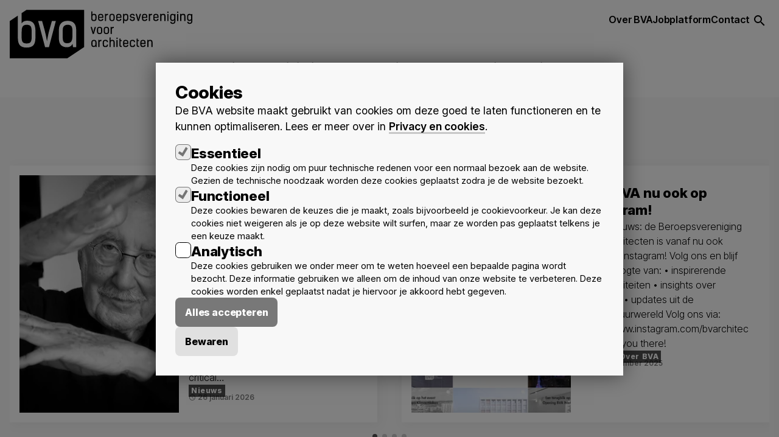

--- FILE ---
content_type: text/html; charset=utf-8
request_url: https://bvarchitecten.be/agenda/15-05-2019-algemene-vergadering-bva-uitnodiging-werkelijke-leden/
body_size: 15546
content:
<!DOCTYPE html>
<html lang="nl" class="page-home">
	<head>
		<meta charset="utf-8">
		
		<title>BVA / Beroepsvereniging voor architecten</title>		
		
		<meta name="description" content="Design beyond boundaries, where form meets function in parametric harmony. Sketching visions, drafting dreams&mdash;steel, glass, and concrete coalesce into urb">
		<meta name="keywords" content="BVA,beroepsvereniging,architecten,architectuur,bond,vlaamse,belgië,architect,ingenieur">
		<meta name="robots" content="index,follow,noodp,noydir">		
		<meta name="viewport" content="width=device-width,initial-scale=1.0">
		
				
		<link rel="icon" type="image/png" href="https://bvarchitecten.be/favicon-192x192.png" sizes="192x192">
		<link rel="icon" type="image/x-icon" href="https://bvarchitecten.be/favicon.ico" />
		<link rel="apple-touch-icon-precomposed" sizes="152x152" href="https://bvarchitecten.be/apple-touch-icon-152x152-precomposed.png">
		<link rel="canonical" href="https://bvarchitecten.be/">
		<meta name="referrer" content="same-origin">

		<link rel="stylesheet" href="/site/templates/css/bva.min.css?20260120">
		<script src="/site/templates/js/bva.min.js?20260120"></script>		
		
			</head>
	
	<body class="noscroll">
	
		<div class="modal active">
			<div class="box">
	<div class="wrap">
		<h2>Cookies</h2>
		<div class="content">
							<p>De BVA website maakt gebruikt van cookies om deze goed te laten functioneren en te kunnen optimaliseren. Lees er meer over in <a href="/privacy-en-cookies/">Privacy en cookies</a>.</p>					</div>
	</div>
	<div class="wrap">
		<form id="choose" action="/beheer/post/cookies/" method="POST">
					<fieldset>
				<label class=" disabled">
					<input name="cookies[0]" type="checkbox" value="0" checked>
					<span><h3>Essentieel</h3>
<p>Deze cookies zijn nodig om puur technische redenen voor een normaal bezoek aan de website. Gezien de technische noodzaak worden deze cookies geplaatst zodra je de website bezoekt.</p></span>
				</label>
			</fieldset>
					<fieldset>
				<label class=" disabled">
					<input name="cookies[1]" type="checkbox" value="1" checked>
					<span><h3>Functioneel</h3>
<p>Deze cookies bewaren de keuzes die je maakt, zoals bijvoorbeeld je cookievoorkeur. Je kan deze cookies niet weigeren als je op deze website wilt surfen, maar ze worden pas geplaatst telkens je een keuze maakt.</p></span>
				</label>
			</fieldset>
					<fieldset>
				<label class=" ">
					<input name="cookies[2]" type="checkbox" value="2" >
					<span><h3>Analytisch</h3>
<p>Deze cookies gebruiken we onder meer om te weten hoeveel een bepaalde pagina wordt bezocht. Deze informatie gebruiken we alleen om de inhoud van onze website te verbeteren. Deze cookies worden enkel geplaatst nadat je hiervoor je akkoord hebt gegeven.</p></span>
				</label>
			</fieldset>
					<input type="text" name="hp" value="">
		</form>
		
		<form id="all" action="/beheer/post/cookies/" method="POST">
			<input type="hidden" name="all" value="1">
			<input type="text" name="hp" value="">
		</form>
		
		<div class="content">
			<div class="response submitted"></div>
		</div>
		
		<fieldset>
			<button class="cookiebtn button dark" form="all">Alles accepteren</button>
			<button class="cookiebtn button" form="choose">Bewaren</button>
		</fieldset>
	</div>
</div>	
		</div>

		<div class="row header menu">	
			<div class="wrap">
				<div class="search">
					<form method="post" action="/zoeken/">
						<fieldset class="middle">
							<label>
								<input type="text" name="q" value="" placeholder="Typ een zoekterm" required>
							</label>
							<button type="submit" class="btn submitbtn">
								<span class="material-icons-outlined big">search</span>
							</button>
						</fieldset>
					</form>
				</div>	
				<a href="/" class="logobtn">
					<span class="baseline"><?xml version="1.0" encoding="UTF-8"?>
<svg xmlns="http://www.w3.org/2000/svg" viewBox="0 0 300 79.43">
  <path d="M142.63,13.9c0,3.16-1.21,4.43-4.35,4.43s-4.35-1.27-4.35-4.43V2.5h1.91v5.06c.46-.67,1.39-1.17,2.74-1.17,2.92,0,4.05,1.59,4.05,4.47v3.04h0ZM135.82,13.9c0,2.1.83,2.62,2.46,2.62s2.46-.52,2.46-2.62v-3c0-2.16-.77-2.7-2.46-2.7-1.39,0-2.42.52-2.44,2.62,0,0-.02,3.08-.02,3.08ZM153.72,14.76c0,2.24-1.23,3.49-4.25,3.49s-4.29-1.13-4.29-4.25v-3.4c0-3.04,1.65-4.15,4.29-4.15s4.29,1.13,4.29,4.15v2.48h-6.71v.88c0,2.07.75,2.54,2.42,2.54s2.42-.56,2.42-1.75h1.83ZM147.05,11.44h4.9v-.83c0-2.05-.99-2.48-2.48-2.48s-2.42.42-2.42,2.48v.83ZM161.58,8.44c-1.83-.3-3.26.46-3.26,2.24v7.47h-1.88V6.51h1.73l.08,1.07c.58-.87,1.91-1.37,3.34-1.07v1.93h0ZM163.69,13.9v-3.32c0-3.08,1.67-4.21,4.35-4.21s4.35,1.13,4.35,4.21v3.32c0,3.16-1.27,4.43-4.35,4.43s-4.35-1.27-4.35-4.43ZM170.5,13.9v-3.32c0-2.11-.89-2.52-2.46-2.52s-2.46.42-2.46,2.52v3.32c0,2.1.77,2.78,2.46,2.78s2.46-.67,2.46-2.78ZM183.43,14.76c0,2.24-1.23,3.49-4.25,3.49s-4.29-1.13-4.29-4.25v-3.4c0-3.04,1.65-4.15,4.29-4.15s4.29,1.13,4.29,4.15v2.48h-6.71v.88c0,2.07.75,2.54,2.42,2.54s2.42-.56,2.42-1.75h1.83ZM176.76,11.44h4.9v-.83c0-2.05-.99-2.48-2.48-2.48s-2.42.42-2.42,2.48v.83ZM186.21,6.51h1.59l.24,1.53c.36-1.01,1.53-1.59,2.88-1.59,2.32,0,3.93,1.05,3.93,4.19v3.06c0,3.14-1.49,4.51-3.93,4.51-1.25,0-2.16-.18-2.8-1.01v4.85h-1.91V6.51ZM190.49,16.38c1.69,0,2.46-.68,2.46-2.72v-3.04c0-1.91-.77-2.4-2.32-2.4-1.61.06-2.52.75-2.52,3.04v2.5c0,1.99.7,2.62,2.38,2.62ZM203.5,9.79c0-1.09-.66-1.71-2.12-1.71-1.31,0-2.09.6-2.09,1.85,0,1.37,1.05,1.35,2.46,1.47,1.77.16,3.87.42,3.87,3.24,0,2.42-1.71,3.59-4.11,3.59-2.66,0-4.11-1.23-4.21-3.69h1.91c.1,1.47,1.09,1.97,2.3,1.97,1.43,0,2.22-.73,2.22-1.85,0-1.37-1.35-1.49-2.78-1.59-1.41-.1-3.55-.52-3.55-3.14,0-2.05,1.31-3.55,4.03-3.55s3.93,1.27,3.87,3.41h-1.81,0ZM210.13,10.39c.52,1.75.93,3.66,1.23,5.12.3-1.51.66-3.44,1.23-5.16l1.19-3.83h1.97l-3.44,11.64h-1.91l-3.44-11.64h1.97l1.19,3.87h.01ZM225.9,14.76c0,2.24-1.23,3.49-4.25,3.49s-4.29-1.13-4.29-4.25v-3.4c0-3.04,1.65-4.15,4.29-4.15s4.29,1.13,4.29,4.15v2.48h-6.71v.88c0,2.07.75,2.54,2.42,2.54s2.42-.56,2.42-1.75h1.83ZM219.23,11.44h4.9v-.83c0-2.05-.99-2.48-2.48-2.48s-2.42.42-2.42,2.48v.83ZM233.76,8.44c-1.83-.3-3.26.46-3.26,2.24v7.47h-1.88V6.51h1.73l.08,1.07c.58-.87,1.91-1.37,3.34-1.07v1.93h0ZM244.44,14.76c0,2.24-1.23,3.49-4.25,3.49s-4.29-1.13-4.29-4.25v-3.4c0-3.04,1.65-4.15,4.29-4.15s4.29,1.13,4.29,4.15v2.48h-6.71v.88c0,2.07.75,2.54,2.42,2.54s2.42-.56,2.42-1.75h1.83ZM237.76,11.44h4.9v-.83c0-2.05-.99-2.48-2.48-2.48s-2.42.42-2.42,2.48v.83ZM247.34,6.51h1.69l.12,1.23c.7-1.13,1.85-1.37,2.98-1.37,2.56,0,3.85,1.09,3.85,4.19v7.57h-1.91v-7.54c0-1.65-.89-2.48-2.26-2.48s-2.56.81-2.56,2.46v7.57h-1.91V6.51ZM261.1,3.85c0,1.41-2.28,1.51-2.28,0s2.28-1.51,2.28,0ZM258.99,18.13V6.59h1.88v11.54s-1.88,0-1.88,0ZM263.59,14.2v-3.51c0-3.14,1.61-4.19,3.93-4.19,1.35,0,2.48.58,2.84,1.59l.24-1.47h1.57v11.92c0,3.16-1.71,4.43-4.29,4.43s-3.93-.92-4.03-3.46h1.81c.1,1.39.99,1.73,2.24,1.73,1.51,0,2.5-.6,2.5-2.7v-1.91c-.28.77-1.27,1.57-2.78,1.57-2.68,0-4.03-1.37-4.03-3.99h0ZM270.28,13.39v-2.25c-.04-2.16-.91-2.82-2.48-2.88-1.55,0-2.32.5-2.32,2.4v3.32c0,1.83.8,2.44,2.14,2.44,1.63,0,2.66-.64,2.66-3.04h0ZM277.14,3.85c0,1.41-2.28,1.51-2.28,0s2.28-1.51,2.28,0ZM275.04,18.13V6.59h1.89v11.54s-1.89,0-1.89,0ZM280.07,6.51h1.69l.12,1.23c.7-1.13,1.85-1.37,2.98-1.37,2.56,0,3.85,1.09,3.85,4.19v7.57h-1.91v-7.54c0-1.65-.89-2.48-2.26-2.48s-2.56.81-2.56,2.46v7.57h-1.91V6.51h0ZM291.42,14.2v-3.51c0-3.14,1.61-4.19,3.93-4.19,1.35,0,2.48.58,2.84,1.59l.24-1.47h1.57v11.92c0,3.16-1.71,4.43-4.29,4.43s-3.93-.92-4.03-3.46h1.81c.1,1.39.99,1.73,2.24,1.73,1.51,0,2.5-.6,2.5-2.7v-1.91c-.28.77-1.27,1.57-2.78,1.57-2.68,0-4.03-1.37-4.03-3.99h0ZM298.11,13.39v-2.25c-.04-2.16-.91-2.82-2.48-2.88-1.55,0-2.32.5-2.32,2.4v3.32c0,1.83.8,2.44,2.14,2.44,1.63,0,2.66-.64,2.66-3.04h0ZM136.05,31.77c.52,1.75.93,3.65,1.23,5.12.3-1.51.66-3.44,1.23-5.16l1.19-3.83h1.97l-3.44,11.64h-1.91l-3.44-11.64h1.97l1.19,3.87h.01ZM143.27,35.29v-3.32c0-3.08,1.67-4.21,4.35-4.21s4.35,1.13,4.35,4.21v3.32c0,3.16-1.27,4.43-4.35,4.43s-4.35-1.27-4.35-4.43ZM150.08,35.29v-3.32c0-2.1-.89-2.52-2.46-2.52s-2.46.42-2.46,2.52v3.32c0,2.1.77,2.78,2.46,2.78s2.46-.68,2.46-2.78ZM154.45,35.29v-3.32c0-3.08,1.67-4.21,4.35-4.21s4.35,1.13,4.35,4.21v3.32c0,3.16-1.27,4.43-4.35,4.43s-4.35-1.27-4.35-4.43ZM161.26,35.29v-3.32c0-2.1-.89-2.52-2.46-2.52s-2.46.42-2.46,2.52v3.32c0,2.1.77,2.78,2.46,2.78s2.46-.68,2.46-2.78ZM170.95,29.83c-1.83-.3-3.26.46-3.26,2.25v7.47h-1.88v-11.64h1.73l.08,1.07c.58-.87,1.91-1.37,3.34-1.07v1.92h0ZM142.67,60.9h-1.59l-.24-1.53c-.28.77-1.21,1.59-2.72,1.59-2.68,0-4.03-1.37-4.03-3.99v-3.61c0-3,1.85-4.13,4.33-4.13,2.66,0,4.25,1.21,4.25,4.13v7.55h0ZM138.42,50.97c-1.53,0-2.42.79-2.42,2.38v3.4c0,1.83.77,2.44,2.12,2.44,1.63,0,2.66-.64,2.66-3.04v-2.8c0-1.95-1.05-2.38-2.36-2.38ZM150.75,51.21c-1.83-.3-3.26.46-3.26,2.24v7.47h-1.88v-11.64h1.73l.08,1.07c.58-.87,1.91-1.37,3.34-1.07v1.93h0ZM161.46,56.97c-.04,3.06-1.23,4.13-4.25,4.13s-4.35-1.27-4.35-4.43v-3.29c0-3.08,1.67-4.23,4.35-4.23s4.13.91,4.25,3.89l-1.79.02c-.08-1.83-.95-2.17-2.46-2.17-1.59,0-2.46.38-2.46,2.48v3.29c0,2.11.85,2.62,2.46,2.62s2.42-.34,2.46-2.32h1.79ZM170.59,60.9v-7.23c0-2.1-.66-2.7-2.36-2.7-1.57,0-2.36.75-2.38,2.62l-.02,7.31h-1.89v-15.63h1.91v5.06c.42-.62,1.33-1.19,2.64-1.19,2.96,0,3.99,1.61,3.99,4.49v7.27h-1.89ZM177.44,46.62c0,1.41-2.28,1.51-2.28,0s2.28-1.51,2.28,0ZM175.34,60.9v-11.54h1.88v11.54h-1.88ZM180.18,47.26l1.85-.22v2.3h2.01v1.79h-2.01v6.51c0,1.17.54,1.71,2.09,1.51v1.75c-3.08.34-3.93-1.03-3.93-3.2v-10.45h-.01ZM194.8,57.53c0,2.24-1.23,3.5-4.25,3.5s-4.29-1.13-4.29-4.25v-3.4c0-3.04,1.65-4.15,4.29-4.15s4.29,1.13,4.29,4.15v2.48h-6.71v.87c0,2.07.75,2.54,2.42,2.54s2.42-.55,2.42-1.75h1.83ZM188.13,54.21h4.9v-.83c0-2.05-.99-2.48-2.48-2.48s-2.42.42-2.42,2.48v.83ZM205.94,56.97c-.04,3.06-1.23,4.13-4.25,4.13s-4.35-1.27-4.35-4.43v-3.29c0-3.08,1.67-4.23,4.35-4.23s4.13.91,4.25,3.89l-1.79.02c-.08-1.83-.95-2.17-2.46-2.17-1.59,0-2.46.38-2.46,2.48v3.29c0,2.11.86,2.62,2.46,2.62s2.42-.34,2.46-2.32h1.79ZM208.51,47.26l1.85-.22v2.3h2.01v1.79h-2.01v6.51c0,1.17.54,1.71,2.09,1.51v1.75c-3.08.34-3.93-1.03-3.93-3.2v-10.45h-.01ZM223.13,57.53c0,2.24-1.23,3.5-4.25,3.5s-4.29-1.13-4.29-4.25v-3.4c0-3.04,1.65-4.15,4.29-4.15s4.29,1.13,4.29,4.15v2.48h-6.71v.87c0,2.07.75,2.54,2.42,2.54s2.42-.55,2.42-1.75h1.83ZM216.46,54.21h4.9v-.83c0-2.05-.99-2.48-2.48-2.48s-2.42.42-2.42,2.48v.83ZM226.03,49.29h1.69l.12,1.23c.7-1.13,1.85-1.37,2.98-1.37,2.56,0,3.85,1.09,3.85,4.19v7.57h-1.91v-7.55c0-1.65-.89-2.48-2.27-2.48s-2.56.81-2.56,2.46v7.57h-1.91v-11.62h.01Z" fill="currentColor"/>
  <path d="M95.17,17.95c-4.43,0-7.87,1.17-10.31,3.51-2.75,2.6-4.12,6.52-4.12,11.76v13.37c0,9.83,4.48,14.74,13.44,14.74,2.29,0,4.3-.64,6.03-1.91,1.48-1.07,2.47-2.39,2.98-3.97l.76,5.65h5.27v-27.88c0-10.18-4.68-15.28-14.05-15.28h0ZM75.77,18.18h-6.49l-3.97,14.21c-1.22,3.97-2.6,10.31-4.12,19.02-1.07-6.37-2.42-12.68-4.05-18.94l-3.97-14.28h-6.49l11.38,43h6.34l11.38-43h-.01ZM100.67,26.12c1.53,1.43,2.29,3.79,2.29,7.1v10.31c0,4.23-.79,7.21-2.37,8.94-1.37,1.53-3.51,2.29-6.41,2.29-2.34,0-4.1-.66-5.27-1.99-1.22-1.43-1.83-3.77-1.83-7.03v-12.53c0-5.86,2.7-8.78,8.1-8.78,2.44,0,4.28.56,5.5,1.68h0ZM122.2,61.1l-27.5,18.33H0V18.33l13.29-8.86v35.97c0,5.86,1.12,10.06,3.36,12.6,2.19,2.55,5.88,3.82,11.07,3.82s8.91-1.27,11.15-3.82,3.36-6.75,3.36-12.6v-11.15c0-5.5-1.04-9.6-3.13-12.3-2.19-2.85-5.65-4.28-10.39-4.28-4.28,0-7.31,1.45-9.09,4.36V5.23L27.5,0h94.71v61.1h-.01ZM19.63,34.14c.05-3.61.84-6.21,2.37-7.79,1.27-1.27,3.18-1.91,5.73-1.91,2.95,0,5.04.66,6.26,1.99,1.32,1.48,1.99,4.12,1.99,7.94v11.07c0,3.72-.69,6.31-2.06,7.79-1.22,1.27-3.28,1.91-6.19,1.91s-4.89-.64-6.11-1.91c-1.37-1.48-2.06-4.07-2.06-7.79l.08-11.3h0Z" fill="currentColor"/>
</svg></span>
				</a>
				<div class="btnbar">
											<div class="nav"><a href="/over-bva/" class="">Over BVA</a></div>
											<div class="nav"><a href="/jobplatform/" class="">Jobplatform</a></div>
											<div class="nav"><a href="/contact/" class="">Contact</a></div>
											<a href="#" class="btn searchbtn pad-top">
							<span class="material-icons-outlined">search</span>
						</a>				
				</div>
				<div class="navbar">
											<div class="nav"><a href="/" class="active">Home</a></div>
											<div class="nav"><a href="/nieuws/" class="">Nieuws</a></div>
											<div class="nav"><a href="/activiteiten/" class="">Activiteiten</a></div>
											<div class="nav"><a href="/spotlight/" class="">In the spotlight</a></div>
											<div class="nav"><a href="/projecten/" class="">Beroepswerking</a></div>
											<div class="nav"><a href="/archigoldcup/" class="">Archigoldcup</a></div>
									</div>
				<div class="social left">
					<a rel="noreferrer" href="https://be.linkedin.com/company/professional-association-for-architects" target="_blank" class="btn">
						<svg xmlns="http://www.w3.org/2000/svg" viewBox="0 0 24 24"><path d="M19 3A2 2 0 0 1 21 5V19A2 2 0 0 1 19 21H5A2 2 0 0 1 3 19V5A2 2 0 0 1 5 3H19M18.5 18.5V13.2A3.26 3.26 0 0 0 15.24 9.94C14.39 9.94 13.4 10.46 12.92 11.24V10.13H10.13V18.5H12.92V13.57C12.92 12.8 13.54 12.17 14.31 12.17A1.4 1.4 0 0 1 15.71 13.57V18.5H18.5M6.88 8.56A1.68 1.68 0 0 0 8.56 6.88C8.56 5.95 7.81 5.19 6.88 5.19A1.69 1.69 0 0 0 5.19 6.88C5.19 7.81 5.95 8.56 6.88 8.56M8.27 18.5V10.13H5.5V18.5H8.27Z" /></svg></span>
					</a>
					<a rel="noreferrer" href="#" target="_blank" class="btn">
						<svg xmlns="http://www.w3.org/2000/svg" viewBox="0 0 24 24"><path d="M7.8,2H16.2C19.4,2 22,4.6 22,7.8V16.2A5.8,5.8 0 0,1 16.2,22H7.8C4.6,22 2,19.4 2,16.2V7.8A5.8,5.8 0 0,1 7.8,2M7.6,4A3.6,3.6 0 0,0 4,7.6V16.4C4,18.39 5.61,20 7.6,20H16.4A3.6,3.6 0 0,0 20,16.4V7.6C20,5.61 18.39,4 16.4,4H7.6M17.25,5.5A1.25,1.25 0 0,1 18.5,6.75A1.25,1.25 0 0,1 17.25,8A1.25,1.25 0 0,1 16,6.75A1.25,1.25 0 0,1 17.25,5.5M12,7A5,5 0 0,1 17,12A5,5 0 0,1 12,17A5,5 0 0,1 7,12A5,5 0 0,1 12,7M12,9A3,3 0 0,0 9,12A3,3 0 0,0 12,15A3,3 0 0,0 15,12A3,3 0 0,0 12,9Z" /></svg></span>
					</a>
					<a rel="noreferrer" href="https://www.facebook.com/bvarchitecten" target="_blank" class="btn">
						<svg xmlns="http://www.w3.org/2000/svg" viewBox="0 0 24 24"><path d="M12 2.04C6.5 2.04 2 6.53 2 12.06C2 17.06 5.66 21.21 10.44 21.96V14.96H7.9V12.06H10.44V9.85C10.44 7.34 11.93 5.96 14.22 5.96C15.31 5.96 16.45 6.15 16.45 6.15V8.62H15.19C13.95 8.62 13.56 9.39 13.56 10.18V12.06H16.34L15.89 14.96H13.56V21.96A10 10 0 0 0 22 12.06C22 6.53 17.5 2.04 12 2.04Z" /></svg></span>
					</a>				
				</div>
				<a href="#" class="btn menubtn"><span class="material-icons-outlined">menu</span></a>
				<a href="#" class="btn exitbtn"><span class="material-icons-outlined">close</span></a>	
			</div>						
		</div>
		
		<div class="main">
<div class="row">
    <div class="wrap">
	
		<link rel="stylesheet" href="https://cdn.jsdelivr.net/npm/swiper@11/swiper-bundle.min.css">	
		
		<div class="swiper swiper-main">
			<div class="swiper-wrapper">
									<a href="/nieuws/claude-parent-prize-2026/" class="swiper-slide tile horizontal c2 white">
													<div class="fit">
								<img src="/site/assets/files/35485/2014-claude-paren-emmanuel-goulet_150dpi.400x400.webp" loading="lazy">
								<div class="swiper-lazy-preloader swiper-lazy-preloader-white"></div>	
							</div>
												<div class="content start">
							<div>
								<h3 class="title">Stel je kandidaat voor de Claude Parent Prize for Transgressive Architecture 2026</h3>
							</div>
														<div class="short">Inspired by Claude Parent&rsquo;s unwavering commitment to exploring and experimenting with alternative architectural paths, this international prize honours a young architect, or team, whose practice and philosophy demonstrate a desire to rethink architecture in a transgressive, critical…</div>
															<div class="note">
																			<em class="tag">Nieuws</em>
																	</div>
																					<em class="date"><span class="material-icons-outlined">schedule</span> 26 januari 2026</em>
						</div>
					</a>
									<a href="/nieuws/bva_instagram/" class="swiper-slide tile horizontal c2 white">
													<div class="fit">
								<img src="/site/assets/files/34829/screenshot_2025-09-25_at_12_15_22.400x400.webp" loading="lazy">
								<div class="swiper-lazy-preloader swiper-lazy-preloader-white"></div>	
							</div>
												<div class="content start">
							<div>
								<h3 class="title">Volg BVA nu ook op Instagram!</h3>
							</div>
														<div class="short">Groot nieuws: de Beroepsvereniging voor Architecten is vanaf nu ook actief op Instagram! Volg ons en blijf op de hoogte van: • ⁠inspirerende BVA-activiteiten • ⁠insights over Baukultur • updates uit de architectuurwereld Volg ons via: https://www.instagram.com/bvarchitecten/ See you there!</div>
															<div class="note">
																			<em class="tag">Nieuws</em>
																			<em class="tag">Over BVA</em>
																	</div>
																					<em class="date"><span class="material-icons-outlined">schedule</span> 24 september 2025</em>
						</div>
					</a>
									<a href="/nieuws/bva_davos/" class="swiper-slide tile horizontal c2 white">
													<div class="fit">
								<img src="/site/assets/files/34648/202105_davos-baukultur_quality-system-square.400x400.webp" loading="lazy">
								<div class="swiper-lazy-preloader swiper-lazy-preloader-white"></div>	
							</div>
												<div class="content start">
							<div>
								<h3 class="title">BVA &amp; Davos</h3>
							</div>
														<div class="short">BVA wil samen met haar leden<strong> </strong>bijdragen aan de noodzakelijke radicale transformatie van onze gebouwde omgeving naar een duurzame, kwalitatieve en inclusieve leefomgeving met oog voor mens, milieu en erfgoed.</div>
															<div class="note">
																			<em class="tag">Nieuws</em>
																			<em class="tag">Over BVA</em>
																	</div>
																					<em class="date"><span class="material-icons-outlined">schedule</span> 17 juli 2025</em>
						</div>
					</a>
									<a href="/nieuws/bio-circulair-bouwen/" class="swiper-slide tile horizontal c2 white">
													<div class="fit">
								<img src="/site/assets/files/34278/image001.400x400.webp" loading="lazy">
								<div class="swiper-lazy-preloader swiper-lazy-preloader-white"></div>	
							</div>
												<div class="content start">
							<div>
								<h3 class="title">Charter Bio-circulair Bouwen</h3>
							</div>
														<div class="short">Bio-circulair bouwen: een gedeelde ambitie Bouwen met respect voor de omgeving. Materialen die niet uitgeput raken, maar circuleren in een natuurlijk evenwicht. Een gebouw als een tijdelijke samenstelling van elementen die later elders een nieuw leven krijgen.</div>
															<div class="note">
																			<em class="tag">Nieuws</em>
																	</div>
																					<em class="date"><span class="material-icons-outlined">schedule</span> 5 mei 2025</em>
						</div>
					</a>
							</div>
			<div class="swiper-pagination"></div>
		</div>

		<script>
			$(document).ready(function () {	
				const swiper = new Swiper('.swiper-main', {
					spaceBetween: 20,
					loop: true,
					slidesPerView: 2,
					slidesPerGroup: 1,
					grabCursor: true,
					autoplay: {
						delay: 5000,
						pauseOnMouseEnter: true
					},
					pagination: {
						el: '.swiper-pagination',
						clickable: true
					},
					breakpoints: {
						1080: {
						  slidesPerView: 2,
						  slidesPerGroup: 1,
						  spaceBetween: 40
						},
						0: {
						  slidesPerView: 1,
						  slidesPerGroup: 1
						}
					}
				});
			});
		</script>		
	</div>
	<div class="wrap center">
        <div class="text">
			<a href="/nieuws/" class="link">Meer nieuws</a>
        </div>
	</div>
</div>	

<div class="row">
    <div class="wrap c2">
        <div class="text">
			<h2>In the spotlight</h2>
			<p>Met In the Spotlight wil BVA haar leden de kans geven om hun werk dat bijdraagt aan het versterken van een <a href="/over-bva/bva-en-davos-baukultur/">hoogwaardige Baukultur</a> in de schijnwerpers te zetten.</p>
<p>Of het nu gaat om een recent ontwerp, een bijzondere realisatie of je bureau in zijn geheel, In the Spotlight biedt je de ruimte om jouw werk te presenteren en het via onze website en Instagram uit te dragen naar zowel vakgenoten als een breder publiek.</p>
<p>Laten we samen architectuursector versterken met kwaliteit, duurzaamheid en innovatie. We kijken ernaar uit om jouw werk te ontdekken en te delen!</p>			<a href="/spotlight/" class="link">Lees meer</a>
        </div>
		<a href="/spotlight/voorstel/" class="tile horizontal white  c2">
							<div class="fit">
					<img src="/site/assets/files/28536/img_8471.600x450.webp">
				</div>
						<div class="content">
									<div class="text"><h2>Zelf ook eens in de spotlight staan?</h2>
<p>Heb je een project, realisatie of bureau dat je graag wilt laten zien? Stuur ons dan je projectinformatie, inclusief beelden en een korte omschrijving. Wij zorgen ervoor dat het op onze website en Instagram wordt gedeeld en zo ‘in de spotlight’ komt te staan!</p>
<p><span class="link">Doe je voorstel</span></p></div>
							
			</div>
		</a>			
    </div>	
</div>

<div class="row hr">		
	<div class="wrap">
		<hr>
	</div>
</div>

<div class="row">
    <div class="wrap c2">
        <div class="text">
			<h2>Over BVA</h2>
			<p>BVA is een dynamisch netwerk dat architecten in Vlaanderen samenbrengt en ondersteunt. Architectuur speelt een sleutelrol in het vormgeven van een kwalitatieve, duurzame en inclusieve leefomgeving. Door belangenbehartiging, kennisdeling en samenwerking versterken we de positie van architecten en stimuleren we innovatie binnen het vakgebied.</p>			<a href="/over-bva/" class="link">Lees meer</a>
        </div>
		<a href="/over-bva/lidmaatschap/" class="tile horizontal white ">
						<div class="content">
				<div class="text"><h2>Wil je lid worden van BVA of je lidmaatschap vernieuwen?</h2>
<p>Architectuur is een krachtig middel om de wereld vorm te geven. BVA brengt architecten samen om kennis te delen, samen te werken en te bouwen aan een duurzame toekomst. Sluit je aan en maak deel uit van deze beweging!</p>
<p><span class="link">Sluit je aan</span></p></div>
			</div>
		</a>			
    </div>
</div>	

<div class="row pad06">
	<div class="wrap center">
		<h3>Met steun van</h3>
	</div>
	<div class="wrap w34 c5 stretch">
					<a href="https://www.bulex.be/" target="_blank" class="partner fit">
									<?xml version="1.0" encoding="UTF-8"?>
<svg xmlns="http://www.w3.org/2000/svg" id="a" data-name="Layer 1" viewBox="0 0 703.73 203.4">
  <path d="M248.93,38.8l-28.4-5.6c-1.8-3.6-4.2-6.9-7-10.1-17.6-19.3-47.6-20.8-67-3.1-14.6,13.3-19,33.6-12.8,51.1l-4.6,4.6C95.93,52.4,32.53,8.1,21.13,0c-6.7,12.5-6.2,34.1,11.5,46.5,14,9.8,49.5,34.7,73.9,51.8l-8,8C66.93,84.2,17.13,49.3,6.63,41.9-.07,54.5.43,76.1,18.03,88.4c12.1,8.4,37.3,26.1,57.8,40.5l-8,8C42.43,119.2,10.23,96.6,1.13,90.2-1.87,104.4.03,127.9,20.23,142.1c7.1,5,16,11.2,24.9,17.4l-30.7,30.7s43.6,13.2,101,13.2,114.2-51.1,114.2-114.2-1-21.4-2-29.2l21.3-21.2h0ZM192.03,48.6c-4,0-7.2-3.3-7.2-7.3s3.3-7.2,7.3-7.2,7.2,3.3,7.2,7.3-3.3,7.3-7.3,7.2" fill="#d40c2d" stroke-width="0"></path>
  <path d="M617.53,121.3c0-22-16.5-39.9-39.7-39.9s-40.9,18.2-40.7,42.7c.2,25.4,18,42.6,41.2,42.6s29.6-9.4,35.7-18.7l-11.8-8.2c-5,7.6-12.3,12.3-23.7,12.3s-23.4-10.1-25.1-22.2h63.3c.5-2.3.8-4.9.8-8.6M553.73,116.9c2.2-12.1,11.3-21.5,23.9-21.5s21.7,8.8,23.4,21.5h-47.3ZM518.93,46h-15.5v119h15.5V46ZM439.53,166.7c12.8,0,20.9-4.2,25.9-13.3v11.6h15v-81.9h-15.5v44.6c0,14.5-9.1,24.4-22.9,24.4s-19.2-9.3-19.2-21.9v-47.1h-15.5v48.8c.1,21.8,12.3,34.8,32.2,34.8M369.83,100.4c7.2-3.5,13.5-11.3,13.5-24.1s-12.8-30.3-34.3-30.3h-46.4v119h48.8c23.6,0,37.7-15,37.7-34.8-.1-15.8-9.7-25.9-19.3-29.8M318.93,61h30.1c11.1,0,17.5,6.6,17.5,16.7s-6.4,17-17.5,17h-30.1v-33.7ZM351.33,149.7h-32.4v-40.5h32.5c12.8,0,21,9.6,21,21s-8.4,19.5-21.1,19.5M662.83,111.2l19.5-28.1h19.7l-29.4,39.5,31.1,42.4h-19.2l-21.7-31.2-21.7,31.2h-19.2l31.1-42.4-29.4-39.5h19.7l19.5,28.1" fill="#000" stroke-width="0"></path>
</svg>
							</a>
					<a href="https://www.foamglas.com/nl-be" target="_blank" class="partner fit">
									<?xml version="1.0" encoding="UTF-8"?>
<svg xmlns="http://www.w3.org/2000/svg" id="a" version="1.1" viewBox="0 0 166.1 36">
  <g>
    <path fill="#dd052b" d="M40,29.9c.9,0,1.7-.8,1.7-1.7s-.8-1.7-1.7-1.7-1.7.8-1.7,1.7.8,1.7,1.7,1.7M40,29.6c-.8,0-1.4-.6-1.4-1.4s.6-1.4,1.4-1.4,1.4.6,1.4,1.4-.6,1.4-1.4,1.4M39.6,28.3h.4l.5.9h.3l-.6-.9c.3,0,.6-.2.6-.5s-.2-.5-.7-.5h-.8v1.9h.2s0-.9,0-.9ZM39.6,28.1v-.6h.5c.2,0,.5,0,.5.3s-.4.3-.7.3h-.3,0Z"></path>
    <polygon fill="#1d1d1b" points="48.8 9 58 9 58 12.1 53.2 12.1 53.2 18 57.3 18 57.3 21.1 53.2 21.1 53.2 30.9 48.8 30.9 48.8 9"></polygon>
    <path fill="#1d1d1b" d="M61.5,29.4c-1-1.2-1.5-3-1.5-5.4v-8.1c0-2.4.5-4.1,1.5-5.3,1-1.2,2.7-1.8,5-1.8s4,.6,5,1.8c1,1.2,1.5,3,1.5,5.3v8.2c0,2.3-.5,4.1-1.5,5.3-1,1.2-2.7,1.8-5,1.8s-4-.6-5-1.8M68,27.2c.3-.5.4-1.2.4-2.1v-10.3c0-.9-.1-1.6-.4-2.1s-.8-.7-1.5-.7-1.3.2-1.5.7-.4,1.2-.4,2.1v10.3c0,.9.1,1.6.4,2.1.2.5.8.8,1.6.8s1.3-.3,1.5-.8"></path>
    <path fill="#1d1d1b" d="M78.8,9h5l4.2,21.9h-4.1l-.8-4.8h-3.5l-.8,4.8h-4.2l4.3-21.9h0ZM82.7,23.3l-1.3-8.8-1.3,8.8h2.6Z"></path>
    <polygon fill="#1d1d1b" points="90.5 9 95.3 9 98 22.8 100.9 9 105.4 9 105.9 30.9 102.6 30.9 102.2 16 99.4 30.9 96.7 30.9 93.8 16 93.4 30.9 90.2 30.9 90.5 9"></polygon>
    <path fill="#1d1d1b" d="M110.1,29.2c-.9-1.3-1.4-3.2-1.4-5.6v-7.3c0-2.5.5-4.4,1.4-5.6,1-1.3,2.6-1.9,5-1.9s3.9.6,4.8,1.6c1,1.1,1.4,2.7,1.4,4.8v1.3h-4.3v-1.5c0-1-.1-1.8-.3-2.2-.2-.5-.7-.7-1.5-.7s-1.3.3-1.6.8c-.2.5-.3,1.3-.3,2.4v9.7c0,1,.2,1.8.4,2.4.3.5.8.8,1.6.8s1.3-.3,1.6-.9c.3-.6.5-1.4.5-2.4v-2.3h-2.1v-2.7h6.2v11.2h-2.9l-.3-1.9c-.7,1.5-1.9,2.3-3.6,2.3s-3.7-.6-4.6-2"></path>
    <polygon fill="#1d1d1b" points="124.6 9 129 9 129 27.9 134.2 27.9 134.2 30.9 124.6 30.9 124.6 9"></polygon>
    <path fill="#1d1d1b" d="M139.5,9h5l4.2,21.9h-4.1l-.8-4.8h-3.5l-.8,4.8h-4.2l4.3-21.9h0ZM143.3,23.3l-1.3-8.8-1.3,8.8h2.6Z"></path>
    <path fill="#1d1d1b" d="M151.9,29.5c-1-1.1-1.6-2.8-1.6-5.1l3.9-.6c0,1.4.2,2.4.6,3.1.4.7.9,1,1.6,1s.9-.2,1.1-.5c.2-.3.4-.8.4-1.3,0-.9-.2-1.6-.6-2.2s-1-1.3-1.8-2l-2.3-2c-.9-.8-1.6-1.6-2.1-2.4-.5-.9-.7-1.9-.7-3.1,0-1.8.5-3.1,1.6-4.1,1.1-1,2.5-1.4,4.4-1.4s3.4.6,4.1,1.7,1.2,2.6,1.3,4.4l-3.9.6c0-1.1-.2-2-.4-2.6-.2-.6-.7-.8-1.3-.8s-.9.2-1.1.6-.4.8-.4,1.3.2,1.3.5,1.8c.3.5.8,1,1.5,1.6l2.2,1.9c1.1.9,1.9,1.9,2.5,2.9s.9,2.2.9,3.6-.2,2-.7,2.8-1.1,1.5-2,1.9c-.9.5-1.9.7-3,.7-2,0-3.5-.5-4.6-1.7"></path>
    <path fill="#1d1d1b" d="M163.7,12.3c-.2-.2-.4-.4-.5-.6s-.2-.5-.2-.8,0-.6.2-.8.3-.4.5-.6c.2-.2.5-.2.9-.2s.6,0,.9.2c.2.2.4.4.5.6s.2.5.2.8,0,.6-.2.8-.3.4-.5.6-.5.2-.9.2-.6,0-.9-.2M165.3,12.1c.2-.1.4-.3.4-.5s.1-.4.1-.7,0-.5-.1-.7-.2-.4-.4-.5c-.2-.1-.4-.2-.7-.2s-.6,0-.8.2-.4.3-.4.5c-.1.2-.1.4-.1.7s0,.5.1.7c.1.2.2.4.4.5.2.1.4.2.8.2s.5,0,.7-.2M163.9,9.8h.6c.2,0,.4,0,.5.1.1,0,.2.2.2.4s0,.2,0,.3c0,0-.1.1-.2.2l.4,1h-.5l-.3-.9h-.1v.9h-.5v-2h0ZM164.5,10.7c.1,0,.2,0,.2,0,0,0,0-.1,0-.2,0-.2,0-.3-.3-.3h-.1v.6h.1,0Z"></path>
  </g>
  <g>
    <path fill="#dd052b" d="M11.1,26.7c-.6,0-1.2,0-1.7.4-.5.5-.5,1.5-.3,2.1.2.4.6.6.9.8.7.2,1.4,0,1.9-.5.4-.6.4-1.5,0-2.1-.2-.3-.6-.6-.9-.7Z"></path>
    <path fill="#dd052b" d="M11.6,23.3c.8.1,1.6-.1,2-.8h0c.4-.6.4-1.6,0-2.3-.2-.5-.7-.8-1.2-.9-.9-.2-1.7.1-2.1.8-.4.6-.4,1.6,0,2.2.2.5.8.9,1.4,1Z"></path>
    <path fill="#dd052b" d="M34.6,1h0c-1.3,0-2.5.1-3.6.3-.6,0-1.2.2-1.8.3-.8.1-1.6.3-2.4.5-6,1.7-8.5,3.3-11.9,5.7-2.2,1.6-4.2,3.5-5.9,5.6-3.1,3.6-5.9,8.5-7,14-.3,1.3-.7,2.8-.8,4.3-.1,1.4-.2,2.8-.2,4.3h34.9c.3-.2.5-.6.5-.9,0-.8,0-1.9,0-2.8V1c-.5,0-1.7,0-1.8,0ZM31.5,19.9c.6-.7,1.7-.6,2.5-.4h0v.8c-.4-.2-1.1-.3-1.5,0-.1.1-.2.3,0,.5.6.9,2.4,1.4,1.8,2.7-.4.6-1.1.8-1.9.7-.3,0-.6,0-.9-.2v-.8c.4.2,1.2.4,1.7,0,.2-.1.2-.5,0-.6-.7-.8-2.4-1.5-1.7-2.8ZM27.7,19.4h0c.8,1.2,1.5,2.4,2.3,3.6v-3.6s1,0,1,0v4.6s0,.2,0,.2h-1.4l-2.3-3.5v3.5h-1c0-1.5,0-3.1,0-4.6h0c0-.1,1.4-.1,1.4-.1ZM16.3,19.4h0c.1,1.3.4,2.4.7,3.7.4-1.2.8-2.4,1-3.7h1.5c.3,1.2.6,2.5,1,3.7.3-1.2.5-2.5.7-3.7h1.2l-.2.5c-.3,1.4-.7,2.9-1,4.2h-1.4c-.3-1.3-.8-2.5-1.1-3.8-.4,1.3-.8,2.5-1.1,3.8h-1.4c-.2-1.6-.7-3.1-1.1-4.7h0c0,0,1.2,0,1.2,0ZM9.4,19.4c.9-1,2.2-1.1,3.4-1,.9.1,1.8.7,2.2,1.5h0c.3.8.3,1.9,0,2.7-.6,1.2-1.9,1.6-3.1,1.6-1.2,0-2.5-.6-2.9-1.8-.3-1-.2-2.3.4-3.1ZM8.1,30.7c-1.4.2-3.1.3-4.1-.8-.7-.7-.8-1.6-.7-2.6.1-.8.7-1.7,1.6-2,.9-.4,2.2-.3,3.2-.1v.9c-.8-.3-1.9-.3-2.7.1-.7.5-.9,1.3-.8,2.1,0,.6.5,1.1,1,1.4.8.4,1.8.2,2.5,0v1ZM13,29.7c-.7,1-2.1,1.2-3.3.9-.8-.2-1.5-.9-1.7-1.6-.1-.8,0-1.7.5-2.3.7-.8,1.9-.9,2.9-.8.7.1,1.4.6,1.7,1.3h0c.3.8.3,1.8-.2,2.5ZM16.6,30.7l-1.6-2.6c.4,0,.8,0,1.2-.2.2-.2.3-.6.2-.9-.3-.7-1.1-.3-1.7-.4v3.9c0,0,0,.1,0,.2h-1.1c0-1.5,0-3.2,0-4.7,1.3.2,3.4-.6,3.8,1.1,0,.4-.2,1-.7,1.2l-.5.2,1.6,2.2h-1.2ZM22.5,30.7h-1.3c-.8-1.2-1.6-2.4-2.4-3.5,0,1.1,0,2.4,0,3.5h-1c.1-1.5,0-3,0-4.5v-.2c0,0,1.3,0,1.3,0h0c.8,1.2,1.5,2.4,2.4,3.6,0-1.2,0-2.5,0-3.6h1v4.7ZM22.6,19.4h3.4v.8s0,0,0,0h0s-2.3,0-2.3,0v1.2s0,0,0,0c.7,0,1.4,0,2,0v.8c-.6-.1-1.4,0-2,0v1.3c.8,0,1.6,0,2.3,0v.8h-3.5c0-1.5,0-3.2,0-4.7ZM24.2,30.7h-1.2c0-1.5,0-3.2,0-4.7h1.2c-.1,1.5,0,3.1,0,4.7ZM29.4,30.7h-1.3l-2.4-3.5c0,1.1,0,2.4,0,3.5h-1c0-1.5,0-3.2,0-4.7h1.4l2.3,3.6v-3.6s1,0,1,0c0,1.5,0,3.2,0,4.7ZM34.3,30.5c-1.3.3-3.1.5-4.1-.6-.6-.6-.7-1.5-.5-2.4.3-1,1.3-1.6,2.2-1.7.8,0,1.5,0,2.1.2,0,.2,0,.5,0,.8-.8-.3-2.1-.5-2.8.1-.6.4-.7,1.1-.6,1.8,0,.4.4.8.8,1,.6.3,1.2.2,1.8,0,0-.6,0-1.3,0-1.9h1.1c0,.8,0,1.7,0,2.5Z"></path>
    <path fill="#dd052b" d="M1.3,0C2.3,0,3.6,0,4.7,0h21.7C28.8,0,31.2,0,33.6,0c-3.1.1-6,.7-8.5,1.5C13.3,5.1,4.8,13.8,1.2,25.5c-.6,2.1-.9,4.3-1.2,6.8,0-2.5,0-5,0-7.5V4.1c0-.9,0-2.8,0-2.8C.1.7.7.2,1.3,0"></path>
  </g>
</svg>
							</a>
					<a href="https://www.nelissen.be/" target="_blank" class="partner fit">
									<?xml version="1.0" encoding="UTF-8"?>
<svg xmlns="http://www.w3.org/2000/svg" id="a" version="1.1" viewBox="0 0 1992.6 518">
  <g>
    <path fill="#e30613" d="M1982.8,134.6c0-4.2-2.4-6.2-7.6-6.2h-8.4v21.7h3.4v-9.4h3.6l5.9,9.4h3.6l-6.2-9.6c3.2-.4,5.7-2,5.7-5.9M1973.7,138h-3.5v-6.9h4.5c2.3,0,4.8.4,4.8,3.3s-2.7,3.6-5.7,3.6"></path>
    <path fill="#e30613" d="M1974,120.6c-10.2,0-18.7,8-18.7,18.5s8.5,18.7,18.7,18.7,18.6-8,18.6-18.7-8.5-18.5-18.6-18.5M1974,155.1c-8.7,0-15.3-6.9-15.3-16s6.7-15.8,15.3-15.8,15.3,6.9,15.3,15.8-6.7,16-15.3,16"></path>
  </g>
  <g>
    <polygon fill="#e30613" points="740.5 277.2 740 277.2 678.7 160.8 622.9 160.8 621.3 338.2 663.1 338.2 664.1 221.8 664.6 221.8 728.5 338.2 781.8 338.2 783.3 160.8 741.5 160.8 740.5 277.2"></polygon>
    <polygon fill="#e30613" points="834.6 338.2 957.1 338.2 957.1 301.3 881.2 301.3 881.7 267.2 957.9 267.2 957.9 231.8 882 231.8 882.5 197.7 958.6 197.7 958.6 160.8 836.1 160.8 834.6 338.2"></polygon>
    <polygon fill="#e30613" points="1056.5 160.8 1010.4 160.8 1008.8 338.2 1134.2 338.2 1135 299.8 1055 299.8 1056.5 160.8"></polygon>
    <polygon fill="#e30613" points="1177.2 338.2 1223.4 338.2 1224.9 160.8 1178.8 160.8 1177.2 338.2"></polygon>
    <path fill="#e30613" d="M1342.5,229.5c-20.5-4.4-25.6-10.5-25.6-17.7,0-11.3,8.2-19.2,30.2-19.2s25.7,3.1,37.5,7.4l13.1-32.8c-18.2-6.9-36.6-11.6-56.4-11.6-33.6,0-72,17.7-72,55.9s21,45.1,41.8,51.3c20.8,6.2,41.5,7.7,41.5,24.1s-15.1,19.5-29.5,19.5-30.2-4.4-41-7.7l-11.5,34.6c17.4,5.9,36.7,10,55.1,10,39.5,0,74.6-16.7,74.6-60.5s-12.3-43.1-57.7-53.3"></path>
    <path fill="#e30613" d="M1511.9,229.5c-20.5-4.4-25.6-10.5-25.6-17.7,0-11.3,8.2-19.2,30.2-19.2s25.7,3.1,37.4,7.4l13.1-32.8c-18.2-6.9-36.7-11.6-56.4-11.6-33.6,0-72,17.7-72,55.9s21,45.1,41.8,51.3c20.8,6.2,41.5,7.7,41.5,24.1s-15.1,19.5-29.5,19.5-30.2-4.4-41-7.7l-11.5,34.6c17.4,5.9,36.6,10,55.1,10,39.5,0,74.6-16.7,74.6-60.5s-12.3-43.1-57.7-53.3"></path>
    <polygon fill="#e30613" points="1615 338.2 1737.5 338.2 1737.5 301.3 1661.6 301.3 1662.1 267.2 1738.3 267.2 1738.3 231.8 1662.4 231.8 1662.9 197.7 1739 197.7 1739 160.8 1616.5 160.8 1615 338.2"></polygon>
    <polygon fill="#e30613" points="1907.5 277.2 1906.9 277.2 1845.7 160.8 1789.8 160.8 1788.2 338.2 1830.1 338.2 1831.1 221.8 1831.6 221.8 1895.4 338.2 1948.7 338.2 1950.2 160.8 1908.5 160.8 1907.5 277.2"></polygon>
  </g>
  <polygon fill="#e30613" points="282 448 190.4 356.4 469.1 77.7 520 128.7 520 0 0 0 0 325.5 247.7 77.8 339.3 169.4 60.6 448.1 0 387.5 0 518 520 518 520 210 282 448"></polygon>
</svg>
							</a>
					<a href="https://www.reynaers.be/nl-BE/" target="_blank" class="partner fit">
									<?xml version="1.0" encoding="UTF-8"?>
<svg xmlns="http://www.w3.org/2000/svg" id="a" data-name="Laag 1" viewBox="0 0 130.49 48">
  <path d="M0,0h48v48H0V0ZM25.94,10.4c4.59,0,8.46,2.63,8.46,8.22,0,4.36-2.22,6.94-5.79,7.87l5.39,11.11h-4.55l-5.24-10.76h-5.94v10.76h-3.87v-14.73h11.54c2.63,0,4.57-1.29,4.57-4.25s-2.02-4.25-4.69-4.25h-11.42v-3.97h11.54Z" fill="#003c75" fill-rule="evenodd" stroke-width="0"></path>
  <path d="M64.54,20.8h1.84l-1.92-3.36-.85-1.02c1.61-.24,2.62-1.31,2.62-2.84,0-1.73-1.31-2.87-3.36-2.87h-3.99v10.08h1.51v-4.32h1.96l2.17,4.32ZM60.41,12.07h2.51c1.25,0,1.74.43,1.74,1.53s-.49,1.56-1.74,1.56h-2.51v-3.08Z" fill="#003c75" stroke-width="0"></path>
  <path d="M73.84,17.2c0-2.12-1.34-3.46-3.27-3.46s-3.4,1.45-3.4,3.61,1.37,3.59,3.47,3.59c1.41,0,2.55-.58,3.04-1.79l-1.32-.53c-.32.82-.73,1.08-1.7,1.08-1.3,0-1.87-.56-1.99-1.9h5.16c.01-.27.01-.39.01-.6ZM70.59,14.95c1.2,0,1.73.49,1.79,1.77h-3.69c.14-1.21.75-1.77,1.9-1.77Z" fill="#003c75" stroke-width="0"></path>
  <path d="M80.07,13.89l-1.51,4.35-.52,1.63-.49-1.61-1.5-4.36h-1.63l3.01,7.79.03-.03-.09.29h-2.51v1.31h1.48c1.27,0,1.81-.42,2.23-1.47l3.11-7.89h-1.63Z" fill="#003c75" stroke-width="0"></path>
  <path d="M86.9,13.74c-1.35,0-2.09.71-2.42,1.81v-1.67h-1.47v6.91h1.47v-3.25c0-1.6.75-2.46,1.92-2.46.94,0,1.51.53,1.51,1.57v4.15h1.47v-4.25c0-1.83-.85-2.81-2.48-2.81Z" fill="#003c75" stroke-width="0"></path>
  <path d="M96.74,13.89v1.45c-.48-1.02-1.37-1.6-2.55-1.6-1.94,0-3.17,1.44-3.17,3.6s1.24,3.6,3.23,3.6c1.15,0,2.02-.58,2.49-1.57v1.43h1.47v-6.91h-1.47ZM94.65,19.6c-1.53,0-2.15-.65-2.15-2.26s.62-2.26,2.15-2.26,2.16.65,2.16,2.26-.63,2.26-2.16,2.26Z" fill="#003c75" stroke-width="0"></path>
  <path d="M106.61,17.2c0-2.12-1.34-3.46-3.27-3.46s-3.4,1.45-3.4,3.61,1.37,3.59,3.47,3.59c1.41,0,2.55-.58,3.04-1.79l-1.32-.53c-.32.82-.73,1.08-1.7,1.08-1.3,0-1.87-.56-1.99-1.9h5.15c.01-.27.01-.39.01-.6ZM103.35,14.95c1.2,0,1.73.49,1.79,1.77h-3.69c.14-1.21.75-1.77,1.9-1.77Z" fill="#003c75" stroke-width="0"></path>
  <path d="M111.92,13.76c-1.38,0-1.93,1.04-2.14,2.15v-2.02h-1.47v6.91h1.47v-3c0-1.63.72-2.68,2.03-2.68.52,0,.74.09.94.17v-1.43c-.22-.1-.52-.12-.82-.12Z" fill="#003c75" stroke-width="0"></path>
  <path d="M116.43,20.94c1.79,0,2.89-.85,2.89-2.2,0-1.11-.71-1.71-1.79-1.9l-1.57-.27c-.66-.1-.85-.35-.85-.82,0-.58.39-.85,1.22-.85s1.27.2,1.4,1.3l1.44-.35c-.26-1.45-1.28-2.1-2.89-2.1s-2.65.81-2.65,2.09.84,1.83,1.94,2.02l1.25.23c.82.14,1.02.35,1.02.86,0,.56-.42.82-1.32.82-.97,0-1.48-.32-1.63-1.32l-1.45.42c.24,1.27,1.34,2.09,2.98,2.09Z" fill="#003c75" stroke-width="0"></path>
  <path d="M65.98,37.6h1.67l-3.86-10.08h-2.13l-3.87,10.08h1.66l.98-2.64h4.58l.98,2.64ZM60.94,33.61l1.18-3.17.6-1.74.59,1.74,1.18,3.17h-3.56Z" fill="#003c75" stroke-width="0"></path>
  <path d="M68.96,37.6h1.47v-10.08h-1.47v10.08Z" fill="#003c75" stroke-width="0"></path>
  <path d="M77.53,30.69v3.25c0,1.6-.75,2.46-1.92,2.46-.94,0-1.51-.53-1.51-1.57v-4.15h-1.47v4.25c0,1.83.85,2.81,2.48,2.81,1.35,0,2.09-.71,2.42-1.81v1.67h1.47v-6.91h-1.47Z" fill="#003c75" stroke-width="0"></path>
  <path d="M90.02,30.54c-1.27,0-2.1.65-2.51,1.86-.26-1.21-1.07-1.86-2.39-1.86s-2.09.71-2.42,1.81v-1.67h-1.47v6.91h1.47v-3.25c0-1.6.75-2.46,1.92-2.46.94,0,1.51.53,1.51,1.57v4.15h1.47v-2.89c0-1.84.62-2.82,1.93-2.82.94,0,1.5.55,1.5,1.63v4.09h1.47v-4.18c0-1.87-.85-2.88-2.48-2.88Z" fill="#003c75" stroke-width="0"></path>
  <path d="M95.43,29.26c.66,0,1.02-.36,1.01-.99-.01-.62-.37-.95-1.01-.95s-1.02.33-1.01.95c.01.63.37.99,1.01.99ZM94.68,37.6h1.47v-6.91h-1.47v6.91Z" fill="#003c75" stroke-width="0"></path>
  <path d="M102.29,30.54c-1.35,0-2.09.71-2.42,1.81v-1.67h-1.47v6.91h1.47v-3.25c0-1.6.75-2.46,1.91-2.46.94,0,1.51.53,1.51,1.57v4.15h1.47v-4.25c0-1.83-.85-2.81-2.48-2.81Z" fill="#003c75" stroke-width="0"></path>
  <path d="M107.71,29.26c.66,0,1.02-.36,1.01-.99-.01-.62-.37-.95-1.01-.95s-1.02.33-1.01.95c.01.63.38.99,1.01.99ZM106.96,37.6h1.47v-6.91h-1.47v6.91Z" fill="#003c75" stroke-width="0"></path>
  <path d="M115.52,30.69v3.25c0,1.6-.75,2.46-1.92,2.46-.94,0-1.51-.53-1.51-1.57v-4.15h-1.47v4.25c0,1.83.85,2.81,2.48,2.81,1.35,0,2.09-.71,2.42-1.81v1.67h1.47v-6.91h-1.47Z" fill="#003c75" stroke-width="0"></path>
  <path d="M128.02,30.54c-1.27,0-2.1.65-2.51,1.86-.26-1.21-1.07-1.86-2.39-1.86s-2.09.71-2.42,1.81v-1.67h-1.47v6.91h1.47v-3.25c0-1.6.75-2.46,1.91-2.46.94,0,1.51.53,1.51,1.57v4.15h1.47v-2.89c0-1.84.62-2.82,1.93-2.82.94,0,1.5.55,1.5,1.63v4.09h1.47v-4.18c0-1.87-.85-2.88-2.48-2.88Z" fill="#003c75" stroke-width="0"></path>
</svg>
							</a>
					<a href="https://www.soprema.be/nl/" target="_blank" class="partner fit">
									<?xml version="1.0" encoding="UTF-8"?>
<svg xmlns="http://www.w3.org/2000/svg" id="a" data-name="Calque 1" viewBox="0 0 600 229.1">
  <g>
    <g>
      <path d="M197.8,119.7c-.7-6.6-2.6-8.6-3.9-10.4-1.8-2.5-5.9-4.9-10.3-5.8-4.8-1-14.2-2.4-20.6-3.7-3.3-.8-4-2.8-4-6.2s2.1-5.2,8.7-5.2,8.9,1.6,9.2,8.3h21.2c0-17.9-11.4-25.4-30.4-25.4s-27.4,3-29.8,18c-.6,3.5-.4,7.1,0,10.8.4,3.9,1.7,6.9,3.3,9,2.3,3.1,6.3,5.3,9.9,6.3,5.1,1.3,15.6,3.2,21.9,4.5,3.3.8,4,3.2,4,6.2s-2.1,5.1-8.7,5.2c-4.8,0-9.1-1.5-9.4-8.7h-21.6c0,18.3,10.5,25.8,31,25.8s27.8-5.2,29.4-18c.4-3.6.4-7.1,0-10.8l.1.1Z" fill="#0072ce" stroke-width="0"></path>
      <path d="M264,94.2c-1.8-12.2-9.1-19.6-21.1-21.9-3.1-.6-6.1-.9-9.2-.9s-6.1.3-9.2.9c-12,2.3-19.4,9.7-21.1,21.9-1.5,10-1.3,20.2-.2,30.2,1.5,13.5,9.1,21.2,22.1,23.5,2.8.5,5.6.7,8.4.7s5.6-.2,8.4-.7c13-2.2,20.6-10,22.1-23.5,1.1-10,1.2-20.2-.2-30.2h0ZM243.2,120.3c0,5.2-2.7,9.5-9.5,9.5s-9.5-4.2-9.5-9.5,0,0,0,0v-21h0c0-5.2,2.9-9.5,9.5-9.5s9.5,4.2,9.5,9.5,0,0,0,0v21h0Z" fill="#0072ce" stroke-width="0"></path>
      <path d="M306.4,72.4c-3.3-.3-20.7-.4-20.7-.4h-16v75.9h21.2v-24s10.5,0,15.4-.3c16.1-.8,21.5-9.1,21.5-25.6s-7.6-24.2-21.5-25.5l.1-.1ZM298.9,105.9h-8v-16h8c4.4,0,7.5.4,7.5,8s-3,8-7.5,8Z" fill="#0072ce" stroke-width="0"></path>
      <path d="M369.2,72.4c-3.3-.3-20.7-.4-20.7-.4h-16v75.9h21.2v-24h8c4.4,0,7.5.4,7.5,8v16h20.9c0-.1-.3-14.9-.3-21.9,0-10.5-11.4-9.9-11.4-11.1s12.3-1.4,12.3-16.9,0,0,0,0c0-18.2-7.6-24.2-21.5-25.5v-.1ZM369.2,97.9h0c0,8-3,8-7.5,8h-8v-8h0v-8h8c4.4,0,7.5.4,7.5,8h0Z" fill="#0072ce" stroke-width="0"></path>
      <polygon points="416.5 119 442.3 119 442.3 100.7 416.5 100.7 416.5 91.3 444.8 91.3 444.8 72 395.2 72 395.2 147.9 444.8 147.9 444.8 128.4 416.5 128.4 416.5 119" fill="#0072ce" stroke-width="0"></polygon>
      <polygon points="492 118.7 490.7 118.7 483.8 72 449.9 72 449.9 147.9 470.5 147.9 470.5 97.7 471.5 97.6 479.6 147.9 503 147.9 511.2 97.6 512.2 97.7 512.2 147.9 532.8 147.9 532.8 72 498.9 72 492 118.7" fill="#0072ce" stroke-width="0"></polygon>
      <path d="M551.3,72l-15.3,75.9h20l2.2-10.7h19.6l2.2,10.7h20l-15.3-75.9s-33.4,0-33.4,0ZM568,119h-6.2l5.6-27.8h1.2l5.6,27.8h-6.2,0Z" fill="#0072ce" stroke-width="0"></path>
    </g>
    <g>
      <path d="M69.2,30.5c-.3.5-1.1.7-2.2.7-5.2-.2-15.3-3-20.1-5.6-.9-.6-.9-.7-1-1.1-.1-.6.4-1.1.8-1.5h0l4.7-4.7c.5-.5,1.3-1.3,2.9-.7,1.7.5,3.7,1.1,5.1.8,1.4-.4,2.1.1,2.6,1.4.7,1.9,4.2,8,6.3,9.1.9.6,1.1,1.2.9,1.7" fill="#7c878e" stroke-width="0"></path>
      <path d="M101.2,55.6s-6.3,2.8-11.9,3.2c-1.5.2-3.2,5.1-6.9,6.5-2.2.8-12.2.3-16.5-2.3-.4-.3-.4-.4-.3-.6,0-.2.3-.3,1.3,0,6.2,1.9,14.4,1.6,15.4.7s3.7-3.6,3.6-4.2c-.1-.6-1.3-1.2-1.7-1.4-.3-.3-.3-.5,0-.5,13.7-.7,22-5.8,25.7-13.4,7.7-4.6,12.3-11.5,13.1-19.5.7-6.6-1.5-13.1-5.6-17.1-.4-.3-1-.5-1.5-.2-.4.2-.7.6-.6,1.3.4,3.2.6,6.1.6,8.6,0,5.2-1.3,8.8-3.9,10.7-.2-1.6-1-3.9-1.6-5.2-.1-9.3-4.8-17.3-13.1-20.5-2.7-1-6.8-1.9-8.9-1.4-1.7.4-1.5,1.8-.5,2.2,1.3.5,2.4,1.1,3.3,1.7,3.3,2.5,5.5,5.7,6.4,8.9-1.4,0-8.3,2.2-11.1,0-2.7-2.5-3.3-2.2-5.6-.6-2.1,1.4-5,1-6.5.7s-2.8,0-3.2.7c-.4.7,0,2.2,1.3,3.6,3.1,3.5,9.2,5.8,15,6.5,5.3.6,6.9,4.3-1.9,6.9-19.9,5.1-37.5-2.6-46.1-7.5-2.4-1.4-4.5-.3-6,1.1-3.8,4.3-11.8,8.2-19.5,8.2s-2.3.2-4.2,4.1C4.5,48.7.8,70.2,0,78h17.6c14.4,7.7,27.8,1.9,30.1-.3-2-2.7-5.3-8.8-6.8-14.7,5.2,5.6,10.3,14.9,10.3,14.9-6.1,8.2-20,7.5-24.8,6.3.2,4.9,2.5,15,4.1,20.6-10.4,16.8-9.9,32.2-9.9,43.1h23.1c0-10.3,5.2-23.8,9.4-27.5,6.6,5,10.3,15.4,10.3,27.5h25.3c2-3.8,2.7-8.7,2.7-11.9,0-2.7-.5-6.2-.5-6.2,0,0,1.7-.6,5.5.7v17.5h21.4l.5-1.4c2.1-6.3,6.4-19.3,6.4-40.9s-9.7-42.8-23.5-50v-.1ZM112.2,30.5c3.2-2.1,5-5.2,5.6-10,.5-3.8-.2-8.3-.3-8.6-.1-.4.2-1,.8-.2,1.9,2.5,3,7.1,2.6,12.3s-3.7,12.1-10.4,16.7c.2-.9,1.7-4.3,1.6-10.3l.1.1ZM80.4,43.6c8.6-2.3,20-9,21.2-20.7,1-9.8-3.4-16.1-9.2-19.6-.6-.4-.1-.9.5-.8,1.7.3,3.3.9,4.8,1.6,6.6,3.1,10.6,10.2,10.4,19.3-.4,18.5-16.8,25.7-24,27.9-2.1.7-4.4-.6-5.2-2.5-.6-1.4-.9-4.9,1.4-5.4l.1.2ZM54,49.7c-1.7,0-3.1-1.4-3.1-3.1s1.4-3.1,3.1-3.1,3.1,1.4,3.1,3.1-1.4,3.1-3.1,3.1Z" fill="#7c878e" stroke-width="0"></path>
      <path d="M21.9,27.4c-.2.6,0,1.3.6,1.5.6.3,1.3,0,1.5-.6C29.8,15,42.9,6.3,57.5,6.3s12.6,1.7,18.1,4.8c.5.3,1.2.1,1.6-.4.3-.5.1-1.2-.4-1.6-5.8-3.4-12.5-5.1-19.2-5.1-15.5,0-29.4,9.2-35.5,23.4" fill="#0072ce" stroke-width="0"></path>
      <path d="M17.4,28.3c-.2.6.1,1.3.7,1.5s1.3-.1,1.5-.7C25.3,13.1,40.5,2.3,57.5,2.3s15.5,2.3,22.1,6.6c.5.3,1.2.2,1.6-.3.3-.5.2-1.2-.3-1.6-6.9-4.6-15-7-23.4-7C39.5,0,23.4,11.4,17.4,28.3" fill="#0072ce" stroke-width="0"></path>
      <path d="M27.5,24.8c-.3.5-.2,1.2.4,1.6.5.3,1.2.2,1.6-.4,6-9.9,16.5-15.8,28-15.8s8.6.8,12.6,2.5c.6.2,1.3,0,1.5-.6s0-1.3-.6-1.5c-4.3-1.8-8.8-2.7-13.4-2.7-12.4,0-23.6,6.3-30,16.9" fill="#0072ce" stroke-width="0"></path>
    </g>
  </g>
  <g>
    <path d="M234.7,185h11.2c3.4,0,5.9.5,8,1.9,2.1,1.5,3.5,3.8,3.5,6.9s-1.7,5.7-4.4,7h0c3.6,1.2,5.7,4.1,5.7,7.9s-1.5,5.8-3.7,7.5c-2.3,1.6-5,2.2-8.5,2.2h-11.8v-33.4h0ZM246.5,199c3,0,5.1-1.7,5.1-4.5s-.7-2.9-1.8-3.6c-1.1-.7-2.3-1-4.3-1h-4.9v9h6l-.1.1ZM250.9,212.3c1.2-.8,2-2.1,2-3.9,0-3.1-2.4-4.8-5.6-4.8h-6.7v9.8h5.6c2.2,0,3.5-.3,4.7-1v-.1Z" fill="#0072ce" stroke-width="0"></path>
    <path d="M281.3,216.3h0c-1.9,1.6-4.5,2.5-7.2,2.5s-4.6-.8-6.1-2.4c-1.5-1.7-2-3.6-2-6.7v-14.2h5.6v13.2c0,1.9.3,3.1,1.1,4,.8.8,2,1.2,3.3,1.2,2,0,4-1,5.4-2.2v-16.2h5.6v22.8h-5.5v-2h-.2Z" fill="#0072ce" stroke-width="0"></path>
    <path d="M294.5,188.2c0-1.9,1.6-3.5,3.5-3.5s3.5,1.6,3.5,3.5-1.6,3.5-3.5,3.5-3.5-1.5-3.5-3.5ZM295.2,195.6h5.6v22.8h-5.6v-22.8Z" fill="#0072ce" stroke-width="0"></path>
    <path d="M309.2,183.1h5.6v35.2h-5.6v-35.2Z" fill="#0072ce" stroke-width="0"></path>
    <path d="M338.9,216.8h0c-1.6,1.2-3.7,2-6.3,2-5.8,0-10.7-4.4-10.7-11.5s5-12.3,11.9-12.3,3.6.5,5,1.1h0v-13h5.6v35.2h-5.5v-1.5ZM338.8,212.3v-11.3c-1.2-.7-2.8-1.2-4.6-1.2-4.3,0-6.8,3.3-6.8,7.3s2.4,7,6.5,7,3.6-.8,4.9-1.8Z" fill="#0072ce" stroke-width="0"></path>
    <path d="M352.1,188.2c0-1.9,1.6-3.5,3.5-3.5s3.5,1.6,3.5,3.5-1.6,3.5-3.5,3.5-3.5-1.5-3.5-3.5ZM352.8,195.6h5.6v22.8h-5.6v-22.8Z" fill="#0072ce" stroke-width="0"></path>
    <path d="M366.7,195.6h5.5v2.3h0c1.8-1.6,4.4-2.8,7.5-2.8s4.5.8,5.9,2.4c1.4,1.6,2,3.6,2,6.6v14.3h-5.6v-13.6c0-1.6-.2-2.8-1-3.6s-1.9-1.2-3.1-1.2c-2.1,0-4.3,1.1-5.7,2.5v15.9h-5.6v-22.8h.1Z" fill="#0072ce" stroke-width="0"></path>
    <path d="M404.5,224.2c4.3,0,6.8-2.4,6.8-6.3v-1.4h0c-1.6,1.1-3.7,1.8-5.9,1.8-5.9,0-10.7-4.4-10.7-11.2s4.8-11.9,11.9-11.9,4.6.6,6.4,1.6l4-1v22.3c0,7-4.7,11-11.9,11s-5.8-.7-7.8-1.8v-5.2c2,1.3,4.8,2.2,7.4,2.2l-.2-.1ZM406.6,213.5c1.8,0,3.5-.6,4.7-1.6v-10.9c-1.2-.6-2.8-1.2-4.4-1.2-4.3,0-6.7,3.1-6.7,6.9s2.4,6.7,6.4,6.7v.1Z" fill="#0072ce" stroke-width="0"></path>
    <path d="M439.8,200.4h-3.5v-4.8h3.5v-4.7c0-5.4,2.6-8.3,7.6-8.3s3.1.3,4.1.7v4.6c-.9-.3-2-.5-3-.5-2.4,0-3.2,1.4-3.2,3.8v4.3h5.6v4.8h-5.6v18h-5.6v-18l.1.1Z" fill="#0072ce" stroke-width="0"></path>
    <path d="M455.1,207c0-6.7,5.3-11.9,12.3-11.9s12.3,5.2,12.3,11.9-5.3,11.9-12.3,11.9-12.3-5.2-12.3-11.9ZM474.2,207c0-3.9-2.9-7-6.7-7s-6.7,3.1-6.7,7,2.9,7,6.7,7,6.7-3,6.7-7Z" fill="#0072ce" stroke-width="0"></path>
    <path d="M486.6,195.6h5.5v3.2h0c1.6-2.2,3.9-3.4,6.6-3.4s1,0,1.5.2v5.3c-.6-.1-1.2-.2-1.8-.2-2.8,0-4.8,1.2-6.4,3.4v14.3h-5.6v-22.8h.2Z" fill="#0072ce" stroke-width="0"></path>
    <path d="M519.6,185h5.9v28.2h15.2v5.2h-21v-33.4h-.1Z" fill="#0072ce" stroke-width="0"></path>
    <path d="M545.7,188.2c0-1.9,1.6-3.5,3.5-3.5s3.5,1.6,3.5,3.5-1.6,3.5-3.5,3.5-3.5-1.5-3.5-3.5ZM546.4,195.6h5.6v22.8h-5.6v-22.8Z" fill="#0072ce" stroke-width="0"></path>
    <path d="M561.4,200.4h-3.5v-4.8h3.5v-4.7c0-5.4,2.6-8.3,7.6-8.3s3.1.3,4.1.7v4.6c-.9-.3-2-.5-3-.5-2.4,0-3.2,1.4-3.2,3.8v4.3h5.6v4.8h-5.6v18h-5.6v-18l.1.1Z" fill="#0072ce" stroke-width="0"></path>
    <path d="M589.4,218.9c-7.4,0-12.6-4.6-12.6-11.9s5.3-11.9,11.5-11.9,10.7,3.7,10.7,11.2,0,1.7-.1,2.3h-16.4c.6,3.8,3.6,5.7,7.6,5.7s5.4-1,7.7-2.5v5.1c-2.1,1.3-5.4,2.1-8.3,2.1l-.1-.1ZM593.8,204.7c-.4-3.6-3-5.1-5.5-5.1s-5.2,1.7-5.8,5.1h11.3Z" fill="#0072ce" stroke-width="0"></path>
  </g>
</svg>
							</a>
			</div>
</div>


		</div>
		
		<div class="row footer">
			<div class="wrap c4">
				<div class="grid left">
					<div class="content">
						<h3>BVA / Beroepsvereniging voor architecten</h3>
						<p><a href="mailto:info@bvarchitecten.be">hi@bvarchitecten.be</a></p>					</div>
				</div>
				<div class="grid center">
											<div class="foot">
							<a href="/" class="active">Home</a>
						</div>
											<div class="foot">
							<a href="/nieuws/" class="">Nieuws</a>
						</div>
											<div class="foot">
							<a href="/activiteiten/" class="">Activiteiten</a>
						</div>
											<div class="foot">
							<a href="/spotlight/" class="">In the spotlight</a>
						</div>
											<div class="foot">
							<a href="/projecten/" class="">Beroepswerking</a>
						</div>
											<div class="foot">
							<a href="/archigoldcup/" class="">Archigoldcup</a>
						</div>
									</div>
				<div class="grid center small">	
											<div class="foot">
							<a href="/over-bva/" class="">Over BVA</a>
						</div>
											<div class="foot">
							<a href="/jobplatform/" class="">Jobplatform</a>
						</div>
											<div class="foot">
							<a href="/contact/" class="">Contact</a>
						</div>
																<div class="foot">
							<a href="/voorwaarden/" class="">Algemene voorwaarden</a>
						</div>
											<div class="foot">
							<a href="/privacy-en-cookies/" class="">Privacy &amp; cookies</a>
						</div>
											<div class="foot">
							<a href="/partners/" class="">Partners</a>
						</div>
									</div>
				<div class="grid right">
					<h4>Volg BVA</h4>
					<div class="social">
						<a rel="noreferrer" href="https://be.linkedin.com/company/professional-association-for-architects" target="_blank" class="btn">
							<svg xmlns="http://www.w3.org/2000/svg" viewBox="0 0 24 24"><path d="M19 3A2 2 0 0 1 21 5V19A2 2 0 0 1 19 21H5A2 2 0 0 1 3 19V5A2 2 0 0 1 5 3H19M18.5 18.5V13.2A3.26 3.26 0 0 0 15.24 9.94C14.39 9.94 13.4 10.46 12.92 11.24V10.13H10.13V18.5H12.92V13.57C12.92 12.8 13.54 12.17 14.31 12.17A1.4 1.4 0 0 1 15.71 13.57V18.5H18.5M6.88 8.56A1.68 1.68 0 0 0 8.56 6.88C8.56 5.95 7.81 5.19 6.88 5.19A1.69 1.69 0 0 0 5.19 6.88C5.19 7.81 5.95 8.56 6.88 8.56M8.27 18.5V10.13H5.5V18.5H8.27Z" /></svg></span>
						</a>
						<a rel="noreferrer" href="https://www.instagram.com/bvarchitecten/" target="_blank" class="btn">
							<svg xmlns="http://www.w3.org/2000/svg" viewBox="0 0 24 24"><path d="M7.8,2H16.2C19.4,2 22,4.6 22,7.8V16.2A5.8,5.8 0 0,1 16.2,22H7.8C4.6,22 2,19.4 2,16.2V7.8A5.8,5.8 0 0,1 7.8,2M7.6,4A3.6,3.6 0 0,0 4,7.6V16.4C4,18.39 5.61,20 7.6,20H16.4A3.6,3.6 0 0,0 20,16.4V7.6C20,5.61 18.39,4 16.4,4H7.6M17.25,5.5A1.25,1.25 0 0,1 18.5,6.75A1.25,1.25 0 0,1 17.25,8A1.25,1.25 0 0,1 16,6.75A1.25,1.25 0 0,1 17.25,5.5M12,7A5,5 0 0,1 17,12A5,5 0 0,1 12,17A5,5 0 0,1 7,12A5,5 0 0,1 12,7M12,9A3,3 0 0,0 9,12A3,3 0 0,0 12,15A3,3 0 0,0 15,12A3,3 0 0,0 12,9Z" /></svg></span>
						</a>
						<a rel="noreferrer" href="https://www.facebook.com/bvarchitecten" target="_blank" class="btn">
							<svg xmlns="http://www.w3.org/2000/svg" viewBox="0 0 24 24"><path d="M12 2.04C6.5 2.04 2 6.53 2 12.06C2 17.06 5.66 21.21 10.44 21.96V14.96H7.9V12.06H10.44V9.85C10.44 7.34 11.93 5.96 14.22 5.96C15.31 5.96 16.45 6.15 16.45 6.15V8.62H15.19C13.95 8.62 13.56 9.39 13.56 10.18V12.06H16.34L15.89 14.96H13.56V21.96A10 10 0 0 0 22 12.06C22 6.53 17.5 2.04 12 2.04Z" /></svg></span>
						</a>	
					</div>
				</div>
			</div>
		</div>
		
	</body>
</html>

--- FILE ---
content_type: text/css
request_url: https://bvarchitecten.be/site/templates/css/bva.min.css?20260120
body_size: 6086
content:
@charset "UTF-8";@import url("https://fonts.googleapis.com/css2?family=Inter:ital,opsz,wght@0,14..32,100..800;1,14..32,100..800&display=swap");@import url("https://fonts.googleapis.com/css2?family=Inter+Tight:ital,wght@0,100..800;1,100..800&display=swap");@import url("https://fonts.googleapis.com/icon?family=Material+Icons+Outlined&display=block");.material-icons-outlined{font-size:inherit;position:relative;font-weight:400;line-height:inherit;vertical-align:bottom}.material-icons-outlined.big{font-size:200%}*{margin:0;padding:0;box-sizing:border-box;font-family:inherit;font-weight:inherit;line-height:inherit;color:inherit;outline:none;-webkit-tap-highlight-color:transparent;font-optical-sizing:auto;word-break:break-word}:focus{outline:0}@keyframes slide-right{0%{transform:translateX(100%)}to{transform:translateX(0)}}@keyframes slide-down{0%{transform:translateY(-100%)}to{transform:translateY(0)}}@keyframes pulse{0%{transform:translate(-50%,-50%) scale(0,0);opacity:0.25}to{transform:translate(-50%,-50%) scale(1,1);opacity:1}}.spinner{display:block;position:absolute;top:50%;left:50%;transform:translate(-50%,-50%);width:4rem;height:4rem;z-index:101;border-radius:50%;background-color:var(--mokka);animation:pulse 1s infinite cubic-bezier(0.11,0,0.5,0);will-change:transform,opacity}.swiper{opacity:0;height:0;transition:all 0.3s cubic-bezier(0.11,0,0.5,0)}.swiper.active{opacity:1;height:auto}.swiper.swiper-main .swiper-wrapper{padding:1rem 0;height:100%}.swiper.swiper-main .swiper-wrapper .tile{align-self:stretch;height:auto;display:flex}.swiper.spotlight.swiper-main .swiper-slide img,.swiper.spotlight.swiper-main .swiper-slide svg{-o-object-fit:contain;object-fit:contain;aspect-ratio:4/3}.swiper.spotlight.swiper-thumbs .swiper-slide{width:auto!important}.swiper.spotlight.swiper-thumbs .swiper-slide img{max-height:150px;width:auto}.swiper .swiper-button-next,.swiper .swiper-button-prev,.swiper .swiper-pagination{color:var(--mokka)}.swiper .swiper-pagination{position:relative}.swiper .swiper-pagination-bullet{background:var(--mokka);opacity:1}.swiper .swiper-pagination-bullet-active{background:var(--dark);opacity:1}.swiper.swiper-full{width:100%;padding:0;background-color:var(--black5);max-height:calc(100% - 150px)}.swiper.swiper-full .swiper-wrapper{padding:0}.swiper.swiper-full .swiper-slide{display:grid;justify-content:center}.swiper.swiper-full .swiper-slide img{width:100%;height:100%;-o-object-fit:contain;object-fit:contain}.swiper.swiper-full.swiper-thumbs{width:100%;height:150px}.swiper.swiper-full.swiper-thumbs .swiper-slide{width:auto!important}.swiper.swiper-full.swiper-thumbs .swiper-slide img{max-height:150px;width:auto}.swiper.swiper-full .swiper-button-next,.swiper.swiper-full .swiper-button-prev,.swiper.swiper-full .swiper-pagination{color:var(--white)}html{--white:rgb(255,255,255);--black:rgb(0,0,0);--black5:rgba(0,0,0,0.5);--green:rgba(50,200,35,0.75);--orange:rgba(250,100,35,0.75);--red:rgba(250,50,35,1);--color:rgb(120,120,120);--dark:rgb(80,80,80);--mokka:rgb(200,200,200);--mokka5:rgba(200,200,200,0.5);--sand:rgb(236,236,236);--ecru:rgb(242,242,242);--beige:rgb(248,248,248);--gap:3rem;width:100%;height:100%;font-size:16px}body{font-family:"Inter",sans-serif;width:100%;min-height:100%;background:var(--beige);color:var(--black);font-size:1.1rem;line-height:1.5;display:flex;flex-direction:column}body.noscroll{overflow:hidden}body>.main{flex:1}.modal{position:fixed;top:0;left:0;z-index:98;width:100%;height:100%;align-content:center;justify-items:center;display:none;opacity:0;transition:all 0.3s cubic-bezier(0.11,0,0.5,0);background-color:var(--black5)}.modal.active{display:grid;opacity:1}.modal .box{position:relative;z-index:99;display:grid;gap:1rem;transition:all 0.3s cubic-bezier(0.11,0,0.5,0);background:var(--beige);max-height:calc(100vh - 2rem);max-width:768px;width:calc(100vw - 2rem);overflow-y:auto;padding:2rem;box-shadow:0 0 2rem var(--black5)}.modal .box.full{width:auto;height:auto;max-width:1600px;max-height:1200px;padding:0;overflow:hidden;background:none;box-shadow:none}.modal .box.full>div{align-content:center;width:100vw;max-width:1600px;max-height:1200px}.modal .box.full .closebtn{color:var(--white)}.modal .row,.modal .wrap,.modal fieldset,.modal form{gap:1rem}h1{font-size:2.4rem;font-weight:800}h2{font-size:1.8rem;font-weight:800}h3{font-size:1.4rem;font-weight:800}h4{font-size:1.2rem;font-weight:800}h5{font-size:1.2rem;font-weight:600;text-transform:uppercase}h6{font-size:1.1rem;font-weight:600}h1,h2,h3,h4,h5,h6{line-height:1.2;letter-spacing:-0.01em}.content h1,.content h2,.content h3,.content h4,.content h5,.content h6,.intro h1,.intro h2,.intro h3,.intro h4,.intro h5,.intro h6,.text h1,.text h2,.text h3,.text h4,.text h5,.text h6,.tile h1,.tile h2,.tile h3,.tile h4,.tile h5,.tile h6{margin:0}.content li+h1,.content li+h2,.content li+h3,.content li+h4,.content li+h5,.content li+h6,.content ol+h1,.content ol+h2,.content ol+h3,.content ol+h4,.content ol+h5,.content ol+h6,.content p+h1,.content p+h2,.content p+h3,.content p+h4,.content p+h5,.content p+h6,.content ul+h1,.content ul+h2,.content ul+h3,.content ul+h4,.content ul+h5,.content ul+h6,.intro li+h1,.intro li+h2,.intro li+h3,.intro li+h4,.intro li+h5,.intro li+h6,.intro ol+h1,.intro ol+h2,.intro ol+h3,.intro ol+h4,.intro ol+h5,.intro ol+h6,.intro p+h1,.intro p+h2,.intro p+h3,.intro p+h4,.intro p+h5,.intro p+h6,.intro ul+h1,.intro ul+h2,.intro ul+h3,.intro ul+h4,.intro ul+h5,.intro ul+h6,.text li+h1,.text li+h2,.text li+h3,.text li+h4,.text li+h5,.text li+h6,.text ol+h1,.text ol+h2,.text ol+h3,.text ol+h4,.text ol+h5,.text ol+h6,.text p+h1,.text p+h2,.text p+h3,.text p+h4,.text p+h5,.text p+h6,.text ul+h1,.text ul+h2,.text ul+h3,.text ul+h4,.text ul+h5,.text ul+h6,.tile li+h1,.tile li+h2,.tile li+h3,.tile li+h4,.tile li+h5,.tile li+h6,.tile ol+h1,.tile ol+h2,.tile ol+h3,.tile ol+h4,.tile ol+h5,.tile ol+h6,.tile p+h1,.tile p+h2,.tile p+h3,.tile p+h4,.tile p+h5,.tile p+h6,.tile ul+h1,.tile ul+h2,.tile ul+h3,.tile ul+h4,.tile ul+h5,.tile ul+h6{margin-top:1rem}a{text-decoration:none;background-image:linear-gradient(var(--mokka),var(--mokka));background-size:0 0.2em;background-repeat:no-repeat;background-position:bottom;transition:all 0.2s linear;padding-bottom:0.1em;line-height:1.1;font-weight:600}a.active,a:hover{background-image:linear-gradient(var(--color),var(--color))}a.active .title,a:hover .title{background-size:100% 0.4em;background-position:0 1.05em;padding-bottom:0.45em}a.partner{border:none;padding:1rem;transition:all 0.3s cubic-bezier(0.11,0,0.5,0);background-image:linear-gradient(var(--ecru),var(--ecru));background-size:100% 100%;background-position:0 0;align-self:stretch}a.partner:hover{background-image:linear-gradient(var(--sand),var(--sand))}a.partner:hover svg *{fill:unset!important;fill:revert-layer!important}a.partner img{opacity:0.5}a.partner svg *{fill:var(--black5)}a.btn{display:grid;border-radius:50%;padding:0;justify-content:center;align-items:center;transition:all 0.2s linear;text-decoration:none;color:inherit;font-size:1.5rem;line-height:1;background-position:center;background-size:0 0;background-image:linear-gradient(var(--mokka),var(--mokka))}a.btn.active,a.btn:hover{background-size:100% 100%}a.btn.closebtn,a.btn.exitbtn{position:absolute;z-index:99;top:0.5rem;right:0.5rem;width:2.5rem;height:2.5rem;font-size:2rem;align-content:center;justify-content:center}a.btn.exitbtn{display:none;top:1rem;right:0}a.btn.menubtn{display:none;width:2.5rem;height:2.5rem;font-size:2rem}a.btn.searchbtn{width:2rem;height:2rem;font-size:1.5rem;padding:0.25rem 0 0}.links a{font-weight:300}a.none{background:none}p:has(.link){line-height:1}img,svg{width:100%;height:100%;color:var(--sand);display:block}.fit{overflow:hidden}.fit img,.fit svg{-o-object-fit:cover;object-fit:cover}ol,ul{padding-left:1rem}ol li,ul li{padding:0.25rem 0}b,strong{font-weight:600}.small,small{font-size:smaller;font-family:"Inter Tight",sans-serif;font-weight:300}fieldset .small,fieldset small{font-size:0.8rem}form{display:flex;flex-wrap:wrap;align-items:start;width:100%;gap:2rem;position:relative}form input[type=date],form input[type=email],form input[type=number],form input[type=password],form input[type=text],form select,form textarea{padding:1rem;font-size:1.2rem;border:1px solid transparent;border-bottom-color:unset;display:block;width:100%;background-color:var(--white);height:3.2em}form textarea{height:auto}form input.hidden,form input[type=file]{all:unset;opacity:0;position:absolute;top:0;right:0;z-index:-1}form input[type=checkbox],form input[type=radio]{all:unset;display:inline-block;cursor:pointer;width:1.5rem;height:1.5rem;border:1px solid;background-color:var(--white);align-self:start}form input[type=checkbox]:checked:before,form input[type=radio]:checked:before{transform:scale(1)}form input[type=checkbox]+span,form input[type=radio]+span{margin-top:0.15em;align-self:start;flex:1}form input[type=checkbox]+span:has(h1,h2,h3,h4,h5,h6),form input[type=radio]+span:has(h1,h2,h3,h4,h5,h6){margin-top:-0.15em}form input[type=checkbox]{border-radius:25%}form input[type=checkbox]:before{content:"";width:1rem;height:1rem;clip-path:polygon(14% 44%,0 65%,50% 100%,100% 16%,80% 0%,43% 62%);transform:scale(0);box-shadow:inset 1rem 1rem;display:block;margin:0.25em}form input[type=radio]{border-radius:50%}form input[type=radio]:before{content:"";width:0.75rem;height:0.75rem;transform:scale(0);background-color:var(--black);display:block;margin:0.375rem;border-radius:50%}form select option{font-size:1rem}form .bill,form .diploma,form .invoice,form .office,form .student,form .team{display:none}form .active{display:flex}form input::-moz-placeholder,form textarea::-moz-placeholder{opacity:0.5;font-size:smaller}form input::placeholder,form textarea::placeholder{opacity:0.5;font-size:smaller}form input:focus,form select:focus,form textarea:focus{border-color:var(--mokka)}form .button:disabled,form button:disabled,form input:disabled,form select:disabled,form textarea:disabled{cursor:default;background-color:var(--sand);color:var(--black5);pointer-events:none;-webkit-user-select:none;-moz-user-select:none;user-select:none;background-image:none}form input[name=hp]{display:none!important}fieldset{all:unset;display:flex;width:100%;align-items:start;flex-wrap:wrap;gap:2rem;--gap:2rem}fieldset.membership .diploma,fieldset:has(input[name=invoice]:checked)~fieldset.invoice,fieldset:has(input[name=team]:checked) .team,fieldset:has(input[value=individual]:checked)~fieldset .bill,fieldset:has(input[value=individual]:checked)~fieldset .diploma,fieldset:has(input[value=individual]:checked)~fieldset .invoice,fieldset:has(input[value=office]:checked)~fieldset .bill,fieldset:has(input[value=office]:checked)~fieldset .diploma,fieldset:has(input[value=office]:checked)~fieldset .invoice,fieldset:has(input[value=office]:checked)~fieldset .office,fieldset:has(input[value=student]:checked)~fieldset .student{display:flex}fieldset:has(input[value=individual]:checked)~fieldset .office,fieldset:has(input[value=individual]:checked)~fieldset .student,fieldset:has(input[value=office]:checked)~fieldset .student,fieldset:has(input[value=student]:checked)~fieldset .bill,fieldset:has(input[value=student]:checked)~fieldset .diploma,fieldset:has(input[value=student]:checked)~fieldset .invoice,fieldset:has(input[value=student]:checked)~fieldset .office,fieldset:has(input[value=student]:checked)~fieldset.invoice{display:none}label{display:flex;flex-wrap:wrap;align-items:center;width:100%;gap:0.5rem 1rem;font-size:0.9rem;--gap:2rem}label div,label p,label>span:first-child{width:100%;display:flex;gap:0.5rem;align-items:baseline}label.disabled{cursor:default;pointer-events:none;-webkit-user-select:none;-moz-user-select:none;user-select:none}label.disabled input,label.disabled select,label.disabled textarea{background-color:var(--sand);color:var(--black5);pointer-events:none;-webkit-user-select:none;-moz-user-select:none;user-select:none}label:has(input[required])>span:after,label:has(select[required])>span:after,label:has(textarea[required])>span:after{content:" *";font-size:0.9rem}label:has(input[required]):has([name$="[]"])>span:after,label:has(select[required]):has([name$="[]"])>span:after,label:has(textarea[required]):has([name$="[]"])>span:after{content:"";display:none}.button,button{all:unset;font-size:1rem;letter-spacing:-0.01em;font-weight:800;line-height:1;padding:1em;border-radius:0.5em;background-image:linear-gradient(var(--mokka5),var(--mokka5));text-decoration:none;color:inherit;border:none;cursor:pointer;transition:all 0.2s cubic-bezier(0.11,0,0.5,0);display:flex;gap:0.5rem;justify-self:start;position:relative}.button span,button span{transition:all 0.1s cubic-bezier(0.11,0,0.5,0)}.button.validatebtn,button.validatebtn{margin:0.35rem 0}.button:hover,button:hover{background-image:linear-gradient(var(--mokka),var(--mokka))}.button:hover span,button:hover span{transform:translateX(0.1em)}.button.color,.color .button,.color button,button.color{background-image:linear-gradient(var(--mokka5),var(--mokka5));color:var(--white)}.button.color:hover,.color .button:hover,.color button:hover,button.color:hover{background-image:linear-gradient(var(--color),var(--color));color:var(--white)}.button.dark,.dark .button,.dark button,button.dark{background-image:linear-gradient(var(--color),var(--color));color:var(--white)}.button.dark:hover,.dark .button:hover,.dark button:hover,button.dark:hover{background-image:linear-gradient(var(--dark),var(--dark));color:var(--white)}.invalid input,.invalid select,.invalid textarea{color:var(--red)}.invalid input[type=checkbox],.invalid input[type=radio]{border-color:var(--red)}.error{color:var(--red);font-size:0.8rem;flex:1 0 100%;margin-top:0.25rem;font-style:normal}.response{display:flex;font-style:normal;font-weight:600;background-color:var(--sand);width:auto;line-height:1;gap:0.25rem}.response:before{font-family:"Material Icons Outlined",sans-serif;position:relative;top:0.15em;font-weight:400;line-height:inherit;vertical-align:bottom}.response.info,.response.verified{background-color:var(--green);color:var(--white);padding:0.25rem}.response.info:before,.response.verified:before{content:"\e5ca"}.response.warning{background-color:var(--orange);color:var(--white);padding:0.25rem}.response.warning:before{content:"\e001"}.response.error{background-color:var(--red);color:var(--white);padding:0.25rem}.response.error:before{content:"\e001"}.row{display:flex;flex-wrap:wrap;justify-content:center;align-content:start;padding:6rem 1rem;gap:3rem;flex:1 1 auto}.row.footer{background:var(--white);flex:0 0 auto;padding:3rem 1rem}.row.footer>.wrap{justify-content:space-between;align-items:start;gap:2rem}.row.header{background:var(--white);flex:0 0 auto;padding:0 1rem;gap:0 1rem;backface-visibility:visible;top:0;z-index:97;position:sticky;transition:all 0.3s linear}.row.header .social{display:none}.row.header>.wrap{justify-content:space-between;align-items:center;justify-items:center;gap:1rem;padding:1rem 0 2rem;position:relative;transition:all 0.2s linear}.row.header+.row{flex:0}.row.header.sticky:not(.active){box-shadow:0 0.2rem 1rem var(--sand)}.row.header.sticky:not(.active) .navbar{order:1}.row.header.sticky:not(.active) .btnbar,.row.header.sticky:not(.active) .search{display:none}.row.header.sticky:not(.active){}.row.header.sticky:not(.active) .baseline{height:3rem;position:absolute;left:0;top:0.5rem}.row.header.sticky:not(.active) .baseline path:first-child{opacity:0}.row.header.sticky:not(.active)>.wrap{gap:0;padding:1rem 0}.row.pad00{padding-top:0;padding-bottom:0}.row.pad33{padding-top:3rem;padding-bottom:3rem}.row.pad66{padding-top:6rem;padding-bottom:6rem}.row.pad03{padding-top:0;padding-bottom:3rem}.row.pad30{padding-top:3rem;padding-bottom:0}.row.pad36{padding-top:3rem;padding-bottom:6rem}.row.pad06{padding-top:0;padding-bottom:6rem}.row.pad60{padding-top:6rem;padding-bottom:0}.row.pad63{padding-top:6rem;padding-bottom:3rem}.row.alt,.row:has(.rtl){background-image:linear-gradient(var(--ecru),var(--ecru))}.wrap{display:flex;flex-wrap:wrap;gap:3rem;width:100%;max-width:1600px;align-content:start;align-items:start;align-self:start;justify-content:start;justify-items:start;justify-self:start}.wrap.w56{max-width:1333.3333333333px}.wrap.w45{max-width:1280px}.wrap.w34{max-width:1200px}.wrap.w23,.wrap.w46{max-width:1066.6666666667px}.wrap.w35{max-width:960px}.wrap.w12,.wrap.w24,.wrap.w36{max-width:800px}.wrap.w25{max-width:640px}.wrap.w13,.wrap.w26{max-width:533.3333333333px}.wrap.w14{max-width:400px}.wrap.w15{max-width:320px}.wrap.w16{max-width:266.6666666667px}.wrap .w56{max-width:83.3333333333%}.wrap .w45{max-width:80%}.wrap .w34{max-width:75%}.wrap .w23,.wrap .w46{max-width:66.6666666667%}.wrap .w35{max-width:60%}.wrap .w12,.wrap .w24,.wrap .w36{max-width:50%}.wrap .w25{max-width:40%}.wrap .w13,.wrap .w26{max-width:33.3333333333%}.wrap .w14{max-width:25%}.wrap .w15{max-width:20%}.wrap .w16{max-width:16.6666666667%}.search{position:relative;overflow:hidden;height:0;padding-top:0;padding-bottom:0;transition:all 0.2s linear;width:100%}.search.active{height:6rem;flex:1 0 auto}.search fieldset{display:grid;grid-template-columns:1fr}.search button{all:unset;position:absolute;display:flex;cursor:pointer;text-align:center;border-radius:50%;justify-content:center;align-items:center;padding:0.5em}.search button:hover{color:var(--color)}.search input[type=text]{background-color:var(--beige);padding-left:3em}.logobtn{width:auto;display:flex;border:none;padding:0}.logobtn .baseline{height:5rem;position:relative;transition:height 0.1s linear}.logobtn .baseline path:first-child{opacity:1;transition:opacity 0.1s linear}.logobtn svg{color:var(--black)}.logobtn:hover{background:none}.menu.active{transform:translateX(100%);animation:slide-right 0.3s cubic-bezier(0.11,0,0.5,0) 0s 1 normal forwards;will-change:transform;display:flex;align-content:start;position:fixed;z-index:99;top:0;left:0;width:100vw;height:100vh;padding:1rem;background-image:linear-gradient(90deg,var(--beige) 0%,var(--beige) 100%)}.menu.active>.wrap{gap:2rem}.menu.active .exitbtn,.menu.active .search{display:flex}.menu.active .logobtn,.menu.active .menubtn,.menu.active .searchbtn{display:none}.menu.active .btnbar,.menu.active .navbar,.menu.active .social{display:flex;gap:2rem;flex:1 0 100%;margin-bottom:0}.menu.active .btnbar .nav,.menu.active .navbar .nav,.menu.active .social .nav{flex:1 0 100%;padding:0}.menu.active .navbar{order:1;padding:0}.menu.active .btnbar{order:2}.menu.active .search{order:0;margin-top:4rem;display:flex;height:auto}.menu.active .search input[type=text]{background-color:var(--white)}.menu.active .social{order:3}.btnbar,.navbar{display:flex;flex-wrap:wrap;align-items:center;transition:none;line-height:2rem}.navbar{justify-content:center;width:100%;gap:1rem 2rem;padding:0 6rem}.btnbar{justify-content:start;align-self:start;gap:1rem}.btnbar .nav a{font-weight:600;font-size:1rem;font-family:"Inter Tight",sans-serif}.nav a{letter-spacing:-0.01em;font-weight:800;font-size:1.2rem;background-position:0 1.05em;background-size:0 0.4em;padding-bottom:0.45em}.nav a.active,.nav a:hover{background-size:100% 0.4em}.nav a.active{background-image:linear-gradient(var(--mokka),var(--mokka))}.foot a{font-weight:600;background-position:0 1.05em;background-size:0 0.4em;padding-bottom:0.45em}.foot a.active,.foot a:hover{background-size:100% 0.4em}.foot a.active{background-image:linear-gradient(var(--mokka),var(--mokka))}.small .foot{font-family:"Inter Tight",sans-serif}.social{display:flex;gap:0.5rem}.social a{width:3rem;height:3rem;padding:0.5rem}table{width:100%}table th{padding:0.5rem 0}table td,table th{text-align:left;vertical-align:top}table td+td+td,table td+th+th,table th+td+td,table th+th+th{text-align:center}.grid{display:grid;gap:1rem}.grid .col3{grid-template-columns:auto 1fr auto;width:100%}.block{display:grid;gap:2rem;line-height:1.5;background-size:100% 100%;background-position:0 0;box-shadow:0.2rem 0.2rem 1rem var(--sand);font-feature-settings:"tnum" on}.block .content{padding:1.5rem}.block[href]:hover{box-shadow:0.2rem 0.2rem 1rem var(--mokka5)}.block[href]:hover button{background-image:linear-gradient(var(--color),var(--color))}.lines{display:grid;gap:2rem;grid-template-columns:auto max-content 1.5fr;align-items:start}.lines .fit{box-shadow:0.2rem 0.2rem 1rem var(--sand)}.lines .content{padding:0.5rem 0}.lines .nogap{gap:0}.tile{display:flex;flex-direction:column;align-self:stretch;background-size:100% 100%;background-position:0 0}.tile .content{padding:1.5rem;max-width:100%}.tile.cover{max-height:600px;overflow:hidden}.tile.thin{background:none}.tile.thin .content{padding:1rem 0}.tile.thin[href]{padding:0;align-self:start}.tile.thin[href] .fit{transition:all 0.2s linear;box-shadow:0.2rem 0.2rem 1rem var(--sand)}.tile.thin[href]:hover .fit{box-shadow:0.2rem 0.2rem 1rem var(--mokka5)}.tile.thin[href]:hover button{background-image:linear-gradient(var(--color),var(--color))}.tile.white[href]{border:none;transition:all 0.2s linear;box-shadow:0.2rem 0.2rem 1rem var(--sand)}.tile.white[href]:hover{box-shadow:0.2rem 0.2rem 1rem var(--mokka5)}.tile.white[href]:hover button{background-image:linear-gradient(var(--color),var(--color))}.tile.horizontal{flex-direction:row;align-self:start;padding:1rem;gap:1rem}.tile.horizontal .content{padding:1rem}.tile.horizontal:hover{background-size:100% 100%}.title{display:inline;background-image:linear-gradient(var(--mokka),var(--mokka));background-size:0 0.4em;background-repeat:no-repeat;background-position:0 1.05em;transition:all 0.3s cubic-bezier(0.11,0,0.5,0);padding-bottom:0.45em;word-wrap:break-word;word-break:break-word;hyphenate-limit-chars:15;hyphens:auto}.text{font-family:"Inter Tight",sans-serif;font-weight:300;display:flex;align-items:start;align-self:start;gap:1rem;flex-wrap:wrap;flex-direction:column}.links{font-family:"Inter Tight",sans-serif;font-weight:300;display:flex;align-items:start;align-self:start;gap:1rem;flex-wrap:wrap;flex-direction:column;width:100%}.link{margin-right:1em;position:relative;background-image:linear-gradient(var(--mokka),var(--mokka));background-size:100% 0.2em;background-position:bottom;background-repeat:no-repeat;transition:all 0.2s linear;padding-bottom:0.1em;line-height:1.1;font-weight:600}.link:after{position:absolute;right:-0.75em;content:"›";transition:all 0.1s linear;pointer-events:none}.link:hover:after{right:-1em}.content{display:flex;flex-direction:column;gap:1rem;text-decoration:none;color:inherit;border:none;align-items:baseline;align-self:center;width:100%;line-height:1.5}.short{font-family:"Inter Tight",sans-serif;font-weight:300;font-size:1rem}.short *{all:unset}.intro{font-family:"Inter",sans-serif;font-weight:300;line-height:1.75;font-size:1.2rem;padding-top:0.5rem;align-items:start;align-self:start;display:flex;align-items:start;align-self:start;gap:1rem;flex-wrap:wrap;flex-direction:column}.content a,.intro a,.links a,.text a,label a{background-size:100% 0.2em}.hr{padding:1rem 0;width:100%;grid-column:-1/1}hr{all:unset;content:" ";width:100%;height:0px;grid-column:-1/1;border-bottom:0.5px solid var(--mokka);display:block}.note{display:flex;gap:1rem;align-items:baseline;line-height:1}.date{font-size:0.75rem;color:var(--black5);font-style:normal;margin:-0.5rem 0 0}.tag{padding:0.25rem;background-color:var(--dark);color:var(--white);font-size:0.75rem;font-style:normal;font-weight:800;letter-spacing:0.05em;line-height:1}.color .tag{background-color:var(--color);color:var(--white)}.tag.white{background-color:var(--white);color:var(--dark)}.promo{display:inline-block;color:var(--white);background-color:var(--color);padding:0.2rem;font-weight:bold;display:inline-block;transform:rotate(-2.5deg);line-height:1}.strike{display:inline-block;background:linear-gradient(to left top,transparent calc(50% - 0.1rem),var(--red) 50%,var(--red) 50%,transparent calc(50% + 0.1rem)) no-repeat;padding:0.2rem;line-height:1}.euro:before{content:"€ "}.c1{gap:1rem}.c1>*{flex:1 1 100%;max-width:100%}.c2>*{flex:1 1 calc(50% - 1 * var(--gap) / 2);max-width:calc(50% - 1 * var(--gap) / 2)}.c21>*{flex:1 1 calc(66.6666666667% - 1 * var(--gap) / 2);max-width:calc(66.6666666667% - 1 * var(--gap) / 2)}.c21>*+*{flex:1 1 calc(33.3333333333% - 1 * var(--gap) / 2);max-width:calc(33.3333333333% - 1 * var(--gap) / 2)}.c12>*{flex:1 1 calc(33.3333333333% - 1 * var(--gap) / 2);max-width:calc(33.3333333333% - 1 * var(--gap) / 2)}.c12>*+*{flex:1 1 calc(66.6666666667% - 1 * var(--gap) / 2);max-width:calc(66.6666666667% - 1 * var(--gap) / 2)}.c31>*{flex:1 1 calc(75% - 1 * var(--gap) / 2);max-width:calc(75% - 1 * var(--gap) / 2)}.c31>*+*{flex:1 1 calc(25% - 1 * var(--gap) / 2);max-width:calc(25% - 1 * var(--gap) / 2)}.c13>*{flex:1 1 calc(25% - 1 * var(--gap) / 2);max-width:calc(25% - 1 * var(--gap) / 2)}.c13>*+*{flex:1 1 calc(75% - 1 * var(--gap) / 2);max-width:calc(75% - 1 * var(--gap) / 2)}.c41>*{flex:1 1 calc(80% - 1 * var(--gap) / 2);max-width:calc(80% - 1 * var(--gap) / 2)}.c41>*+*{flex:1 1 calc(20% - 1 * var(--gap) / 2);max-width:calc(20% - 1 * var(--gap) / 2)}.c14>*{flex:1 1 calc(20% - 1 * var(--gap) / 2);max-width:calc(20% - 1 * var(--gap) / 2)}.c14>*+*{flex:1 1 calc(80% - 1 * var(--gap) / 2);max-width:calc(80% - 1 * var(--gap) / 2)}.c51>*{flex:1 1 calc(83.3333333333% - 1 * var(--gap) / 2);max-width:calc(83.3333333333% - 1 * var(--gap) / 2)}.c51>*+*{flex:1 1 calc(16.6666666667% - 1 * var(--gap) / 2);max-width:calc(16.6666666667% - 1 * var(--gap) / 2)}.c15>*{flex:1 1 calc(16.6666666667% - 1 * var(--gap) / 2);max-width:calc(16.6666666667% - 1 * var(--gap) / 2)}.c15>*+*{flex:1 1 calc(83.3333333333% - 1 * var(--gap) / 2);max-width:calc(83.3333333333% - 1 * var(--gap) / 2)}.c3>*{flex:1 1 calc(33.3333333333% - 2 * var(--gap) / 3);max-width:calc(33.3333333333% - 2 * var(--gap) / 3)}.c4>*{flex:1 1 calc(25% - 3 * var(--gap) / 4);max-width:calc(25% - 3 * var(--gap) / 4)}.c5>*{flex:1 1 calc(20% - 4 * var(--gap) / 5);max-width:calc(20% - 4 * var(--gap) / 5)}.c6>*{flex:1 1 calc(16.6666666667% - 5 * var(--gap) / 6);max-width:calc(16.6666666667% - 5 * var(--gap) / 6)}.white{background-image:linear-gradient(180deg,var(--white),var(--white))}.white[href]:hover{background-image:linear-gradient(var(--beige),var(--beige))}.white[href]:hover .title{background-image:linear-gradient(var(--mokka),var(--mokka))}.white[href]:hover .button{background-image:linear-gradient(var(--color),var(--color))}.color{background-image:linear-gradient(var(--mokka5),var(--mokka5))}.color .tag{background-color:var(--color);color:var(--white)}.color[href]{background-image:linear-gradient(var(--mokka5),var(--mokka5))}.color[href] .tag{background-color:var(--dark);color:var(--color)}.color[href]:hover{background-image:linear-gradient(var(--color),var(--color))}.color[href]:hover .title{background-image:linear-gradient(var(--mokka),var(--mokka))}.color[href]:hover .button{background-image:linear-gradient(var(--color),var(--color))}.dark{background-image:linear-gradient(var(--color),var(--color));color:var(--white)}.dark .tag{background-color:var(--dark);color:var(--white)}.dark[href]{background-image:linear-gradient(var(--color),var(--color));color:var(--white)}.dark[href] .tag{background-color:var(--dark);color:var(--color)}.dark[href]:hover{background-image:linear-gradient(var(--dark),var(--dark))}.dark[href]:hover .title{background-image:linear-gradient(var(--mokka),var(--mokka))}.dark[href]:hover .button{background-image:linear-gradient(var(--dark),var(--dark))}.rtl{flex-direction:row-reverse}.left{justify-content:start;justify-items:start;justify-self:start}.center{justify-content:center;justify-items:start;justify-self:center;text-align:center;margin:0 auto}.right{justify-content:end;justify-items:start;justify-self:end}.start{align-items:start;align-self:start}.middle{align-items:center;align-self:center}.end{align-items:end;align-self:end}.stretch{align-items:stretch;align-content:stretch}.space{justify-content:space-between}.span{flex:0 0 100%;grid-column:-1/1;max-width:100%}.collapse{flex:0 1 auto!important}@media (max-width:1080px){html{font-size:15px}.right{justify-content:start}.wrap{max-width:100%}.wrap .w12,.wrap .w13,.wrap .w14,.wrap .w15,.wrap .w16,.wrap .w23,.wrap .w24,.wrap .w25,.wrap .w26,.wrap .w34,.wrap .w35,.wrap .w36,.wrap .w45,.wrap .w46,.wrap .w56,.wrap.w12,.wrap.w13,.wrap.w14,.wrap.w15,.wrap.w16,.wrap.w23,.wrap.w24,.wrap.w25,.wrap.w26,.wrap.w34,.wrap.w35,.wrap.w36,.wrap.w45,.wrap.w46,.wrap.w56{max-width:100%}.lines{grid-template-columns:1fr max-content 1.5fr}.c1>*,.c2>*{max-width:100%}.c1 .c1 .horizontal,.c1 .c1.horizontal,.c1 .c2 .horizontal,.c1 .c2.horizontal,.c2 .c1 .horizontal,.c2 .c1.horizontal,.c2 .c2 .horizontal,.c2 .c2.horizontal{flex-direction:column}.c1 .c1 .horizontal>*,.c1 .c1.horizontal>*,.c1 .c2 .horizontal>*,.c1 .c2.horizontal>*,.c2 .c1 .horizontal>*,.c2 .c1.horizontal>*,.c2 .c2 .horizontal>*,.c2 .c2.horizontal>*{flex:1 1 100%;max-width:100%}.c1 .c1 .horizontal .img,.c1 .c1.horizontal .img,.c1 .c2 .horizontal .img,.c1 .c2.horizontal .img,.c2 .c1 .horizontal .img,.c2 .c1.horizontal .img,.c2 .c2 .horizontal .img,.c2 .c2.horizontal .img{width:auto}.c1 .span,.c2 .span{flex:0 0 100%;grid-column:-1/1;max-width:100%}.c12>*,.c21>*,.c3>*{flex:1 1 calc(50% - 1 * var(--gap) / 2);max-width:calc(50% - 1 * var(--gap) / 2)}.c12 .horizontal,.c12.horizontal,.c21 .horizontal,.c21.horizontal,.c3 .horizontal,.c3.horizontal{flex-direction:column}.c12 .horizontal>*,.c12.horizontal>*,.c21 .horizontal>*,.c21.horizontal>*,.c3 .horizontal>*,.c3.horizontal>*{flex:1 1 100%;max-width:100%}.c12 .horizontal .img,.c12.horizontal .img,.c21 .horizontal .img,.c21.horizontal .img,.c3 .horizontal .img,.c3.horizontal .img{width:auto}.c12 .span,.c21 .span,.c3 .span{flex:0 0 100%;grid-column:-1/1;max-width:100%}.c13>*,.c31>*,.c4>*{flex:1 1 calc(33.3333333333% - 2 * var(--gap) / 3);max-width:calc(33.3333333333% - 2 * var(--gap) / 3)}.c13 .horizontal,.c13.horizontal,.c31 .horizontal,.c31.horizontal,.c4 .horizontal,.c4.horizontal{flex-direction:column}.c13 .horizontal>*,.c13.horizontal>*,.c31 .horizontal>*,.c31.horizontal>*,.c4 .horizontal>*,.c4.horizontal>*{flex:1 1 100%;max-width:100%}.c13 .horizontal .img,.c13.horizontal .img,.c31 .horizontal .img,.c31.horizontal .img,.c4 .horizontal .img,.c4.horizontal .img{width:auto}.c13 .span,.c31 .span,.c4 .span{flex:0 0 100%;grid-column:-1/1;max-width:100%}.c14>*,.c15>*,.c41>*,.c51>*,.c5>*,.c6>*{flex:1 1 calc(25% - 3 * var(--gap) / 4);max-width:calc(25% - 3 * var(--gap) / 4)}.c14 .horizontal,.c14.horizontal,.c15 .horizontal,.c15.horizontal,.c41 .horizontal,.c41.horizontal,.c5 .horizontal,.c5.horizontal,.c51 .horizontal,.c51.horizontal,.c6 .horizontal,.c6.horizontal{flex-direction:column}.c14 .horizontal>*,.c14.horizontal>*,.c15 .horizontal>*,.c15.horizontal>*,.c41 .horizontal>*,.c41.horizontal>*,.c5 .horizontal>*,.c5.horizontal>*,.c51 .horizontal>*,.c51.horizontal>*,.c6 .horizontal>*,.c6.horizontal>*{flex:1 1 100%;max-width:100%}.c14 .horizontal .img,.c14.horizontal .img,.c15 .horizontal .img,.c15.horizontal .img,.c41 .horizontal .img,.c41.horizontal .img,.c5 .horizontal .img,.c5.horizontal .img,.c51 .horizontal .img,.c51.horizontal .img,.c6 .horizontal .img,.c6.horizontal .img{width:auto}.c14 .span,.c15 .span,.c41 .span,.c5 .span,.c51 .span,.c6 .span{flex:0 0 100%;grid-column:-1/1;max-width:100%}}@media (max-width:720px){html{font-size:14px}.center,.right{justify-content:start}.row{padding:2rem 1rem;gap:2rem}.row.header{padding:0 1rem}.row.header>.wrap{padding:1rem 0;align-items:center}.wrap{gap:2rem}a.btn.menubtn{display:flex;justify-self:end}.menu .btnbar,.menu .navbar,.menu .search,.menu .social{display:none}.row.header .baseline{height:4rem}.row.header.sticky:not(.active) .baseline{position:relative;top:0;left:0}.lines{grid-template-columns:1fr 1fr}.c1 .horizontal,.c1.horizontal,.c2 .horizontal,.c2.horizontal{flex-direction:column}.c1 .horizontal>*,.c1.horizontal>*,.c2 .horizontal>*,.c2.horizontal>*{flex:1 1 100%;max-width:100%}.c1 .horizontal .img,.c1.horizontal .img,.c2 .horizontal .img,.c2.horizontal .img{width:auto}.c1 .span,.c2 .span{flex:0 0 100%;grid-column:-1/1;max-width:100%}.c12>*,.c13>*,.c21>*,.c2>*,.c31>*,.c3>*,.c4>*{flex:1 1 calc(50% - 1 * var(--gap) / 2);max-width:100%}.c12 .span,.c13 .span,.c2 .span,.c21 .span,.c3 .span,.c31 .span,.c4 .span{flex:0 0 100%;grid-column:-1/1;max-width:100%}.c14>*,.c15>*,.c41>*,.c51>*,.c5>*,.c6>*{flex:1 1 calc(33.3333333333% - 2 * var(--gap) / 3);max-width:calc(33.3333333333% - 2 * var(--gap) / 3)}.c14 .span,.c15 .span,.c41 .span,.c5 .span,.c51 .span,.c6 .span{flex:0 0 100%;grid-column:-1/1;max-width:100%}}@media (max-width:480px){html{font-size:13px}.block .content,.tile .content{padding:1rem 1rem}.lines{grid-template-columns:1fr}form{gap:2rem}.c12>*,.c13>*,.c1>*,.c21>*,.c2>*,.c31>*,.c3>*,.c4>*{flex:1 1 100%;max-width:100%}.c1 .span,.c12 .span,.c13 .span,.c2 .span,.c21 .span,.c3 .span,.c31 .span,.c4 .span{flex:0 0 100%;grid-column:-1/1;max-width:100%}.c14>*,.c15>*,.c41>*,.c51>*,.c5>*,.c6>*{flex:1 1 calc(50% - 1 * var(--gap) / 2);max-width:calc(50% - 1 * var(--gap) / 2)}.c14 .span,.c15 .span,.c41 .span,.c5 .span,.c51 .span,.c6 .span{flex:0 0 100%;grid-column:-1/1;max-width:100%}}